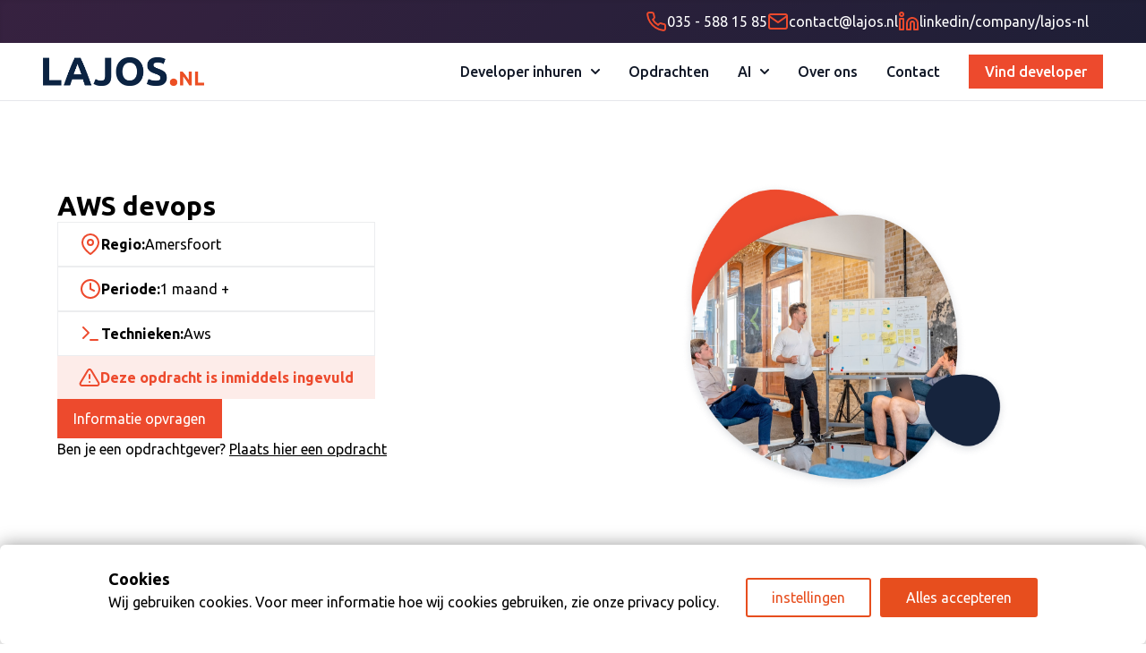

--- FILE ---
content_type: text/html; charset=UTF-8
request_url: https://lajos.nl/opdracht/aws-devops-o16/
body_size: 13101
content:
<!DOCTYPE html>
<html lang="en">
<head>
<meta charset="utf-8">
<meta http-equiv="X-UA-Compatible" content="IE=edge">
<meta name="viewport" content="width=device-width, initial-scale=1">
<title>AWS devops - Lajos.nl webdevelopment</title>
<link rel="shortcut icon" href="https://lajos.nl/wp-content/themes/lajostwentyfour/assets24/img/favicon.ico" />
<link href="https://fonts.googleapis.com/css?family=Open+Sans:400,700" rel="stylesheet">
<!-- <link href="https://lajos.nl/wp-content/themes/lajostwentyfour/assets24/dist/output.css" rel="stylesheet"> -->
<!-- <link href="https://lajos.nl/wp-content/themes/lajostwentyfour/assets24/dist/extra-css.css" rel="stylesheet"> -->
<link rel="stylesheet" type="text/css" href="//lajos.nl/wp-content/cache/wpfc-minified/149aiafa/bq74y.css" media="all"/>
<script src="https://unpkg.com/feather-icons"></script>
<script type="text/javascript" data-gtm-cookies-scripts>window.dataLayer = window.dataLayer || [];
function gtag(){dataLayer.push(arguments);}
gtag('consent', 'default', {"analytics_storage":"denied","ad_storage":"denied","ad_user_data":"denied","ad_personalization":"denied"});
try {
var consentPreferences = JSON.parse(localStorage.getItem('consent_preferences'));
if (consentPreferences !== null) {
gtag('consent', 'update', consentPreferences);
}
} catch (error) {}
</script>
<meta name='robots' content='index, follow, max-image-preview:large, max-snippet:-1, max-video-preview:-1' />
<!-- This site is optimized with the Yoast SEO plugin v26.5 - https://yoast.com/wordpress/plugins/seo/ -->
<link rel="canonical" href="https://lajos.nl/opdracht/aws-devops-o16/" />
<meta property="og:locale" content="nl_NL" />
<meta property="og:type" content="article" />
<meta property="og:title" content="AWS devops - Lajos.nl webdevelopment" />
<meta property="og:description" content="Onze opdrachtgever, een leuk kleinschalig bedrijf in de farmaceutische sector, gaat hun productieomgeving in de cloud hosten. We zoeken daarom een ervaren devops, met ervaring op het gebied van AWS en server migraties. Je profiel: &#8211; ervaren; AWS-specialist &#8211; ervaring met server migraties &#8211; kennis van zaken als; Kubernetes, RDS-instanties en EC2-instanties &#8211; bij voorkeur [&hellip;]" />
<meta property="og:url" content="https://lajos.nl/opdracht/aws-devops-o16/" />
<meta property="og:site_name" content="Lajos.nl webdevelopment" />
<meta property="article:modified_time" content="2019-09-19T12:10:54+00:00" />
<meta name="twitter:card" content="summary_large_image" />
<script type="application/ld+json" class="yoast-schema-graph">{"@context":"https://schema.org","@graph":[{"@type":"WebPage","@id":"https://lajos.nl/opdracht/aws-devops-o16/","url":"https://lajos.nl/opdracht/aws-devops-o16/","name":"AWS devops - Lajos.nl webdevelopment","isPartOf":{"@id":"https://lajos.nl/#website"},"datePublished":"2019-09-11T12:38:46+00:00","dateModified":"2019-09-19T12:10:54+00:00","breadcrumb":{"@id":"https://lajos.nl/opdracht/aws-devops-o16/#breadcrumb"},"inLanguage":"nl-NL","potentialAction":[{"@type":"ReadAction","target":["https://lajos.nl/opdracht/aws-devops-o16/"]}]},{"@type":"BreadcrumbList","@id":"https://lajos.nl/opdracht/aws-devops-o16/#breadcrumb","itemListElement":[{"@type":"ListItem","position":1,"name":"Home","item":"https://lajos.nl/"},{"@type":"ListItem","position":2,"name":"AWS devops"}]},{"@type":"WebSite","@id":"https://lajos.nl/#website","url":"https://lajos.nl/","name":"Lajos.nl webdevelopment","description":"Webprojects &amp; professionals","potentialAction":[{"@type":"SearchAction","target":{"@type":"EntryPoint","urlTemplate":"https://lajos.nl/?s={search_term_string}"},"query-input":{"@type":"PropertyValueSpecification","valueRequired":true,"valueName":"search_term_string"}}],"inLanguage":"nl-NL"}]}</script>
<!-- / Yoast SEO plugin. -->
<link rel='dns-prefetch' href='//public-assets.tagconcierge.com' />
<link rel='dns-prefetch' href='//maps.google.com' />
<link rel="alternate" type="application/rss+xml" title="Lajos.nl webdevelopment &raquo; feed" href="https://lajos.nl/feed/" />
<link rel="alternate" type="application/rss+xml" title="Lajos.nl webdevelopment &raquo; reacties feed" href="https://lajos.nl/comments/feed/" />
<link rel="alternate" title="oEmbed (JSON)" type="application/json+oembed" href="https://lajos.nl/wp-json/oembed/1.0/embed?url=https%3A%2F%2Flajos.nl%2Fopdracht%2Faws-devops-o16%2F" />
<link rel="alternate" title="oEmbed (XML)" type="text/xml+oembed" href="https://lajos.nl/wp-json/oembed/1.0/embed?url=https%3A%2F%2Flajos.nl%2Fopdracht%2Faws-devops-o16%2F&#038;format=xml" />
<style>
.lazyload,
.lazyloading {
max-width: 100%;
}
</style>
<style id='wp-img-auto-sizes-contain-inline-css' type='text/css'>
img:is([sizes=auto i],[sizes^="auto," i]){contain-intrinsic-size:3000px 1500px}
/*# sourceURL=wp-img-auto-sizes-contain-inline-css */
</style>
<style id='wp-block-library-inline-css' type='text/css'>
:root{--wp-block-synced-color:#7a00df;--wp-block-synced-color--rgb:122,0,223;--wp-bound-block-color:var(--wp-block-synced-color);--wp-editor-canvas-background:#ddd;--wp-admin-theme-color:#007cba;--wp-admin-theme-color--rgb:0,124,186;--wp-admin-theme-color-darker-10:#006ba1;--wp-admin-theme-color-darker-10--rgb:0,107,160.5;--wp-admin-theme-color-darker-20:#005a87;--wp-admin-theme-color-darker-20--rgb:0,90,135;--wp-admin-border-width-focus:2px}@media (min-resolution:192dpi){:root{--wp-admin-border-width-focus:1.5px}}.wp-element-button{cursor:pointer}:root .has-very-light-gray-background-color{background-color:#eee}:root .has-very-dark-gray-background-color{background-color:#313131}:root .has-very-light-gray-color{color:#eee}:root .has-very-dark-gray-color{color:#313131}:root .has-vivid-green-cyan-to-vivid-cyan-blue-gradient-background{background:linear-gradient(135deg,#00d084,#0693e3)}:root .has-purple-crush-gradient-background{background:linear-gradient(135deg,#34e2e4,#4721fb 50%,#ab1dfe)}:root .has-hazy-dawn-gradient-background{background:linear-gradient(135deg,#faaca8,#dad0ec)}:root .has-subdued-olive-gradient-background{background:linear-gradient(135deg,#fafae1,#67a671)}:root .has-atomic-cream-gradient-background{background:linear-gradient(135deg,#fdd79a,#004a59)}:root .has-nightshade-gradient-background{background:linear-gradient(135deg,#330968,#31cdcf)}:root .has-midnight-gradient-background{background:linear-gradient(135deg,#020381,#2874fc)}:root{--wp--preset--font-size--normal:16px;--wp--preset--font-size--huge:42px}.has-regular-font-size{font-size:1em}.has-larger-font-size{font-size:2.625em}.has-normal-font-size{font-size:var(--wp--preset--font-size--normal)}.has-huge-font-size{font-size:var(--wp--preset--font-size--huge)}.has-text-align-center{text-align:center}.has-text-align-left{text-align:left}.has-text-align-right{text-align:right}.has-fit-text{white-space:nowrap!important}#end-resizable-editor-section{display:none}.aligncenter{clear:both}.items-justified-left{justify-content:flex-start}.items-justified-center{justify-content:center}.items-justified-right{justify-content:flex-end}.items-justified-space-between{justify-content:space-between}.screen-reader-text{border:0;clip-path:inset(50%);height:1px;margin:-1px;overflow:hidden;padding:0;position:absolute;width:1px;word-wrap:normal!important}.screen-reader-text:focus{background-color:#ddd;clip-path:none;color:#444;display:block;font-size:1em;height:auto;left:5px;line-height:normal;padding:15px 23px 14px;text-decoration:none;top:5px;width:auto;z-index:100000}html :where(.has-border-color){border-style:solid}html :where([style*=border-top-color]){border-top-style:solid}html :where([style*=border-right-color]){border-right-style:solid}html :where([style*=border-bottom-color]){border-bottom-style:solid}html :where([style*=border-left-color]){border-left-style:solid}html :where([style*=border-width]){border-style:solid}html :where([style*=border-top-width]){border-top-style:solid}html :where([style*=border-right-width]){border-right-style:solid}html :where([style*=border-bottom-width]){border-bottom-style:solid}html :where([style*=border-left-width]){border-left-style:solid}html :where(img[class*=wp-image-]){height:auto;max-width:100%}:where(figure){margin:0 0 1em}html :where(.is-position-sticky){--wp-admin--admin-bar--position-offset:var(--wp-admin--admin-bar--height,0px)}@media screen and (max-width:600px){html :where(.is-position-sticky){--wp-admin--admin-bar--position-offset:0px}}
/*# sourceURL=wp-block-library-inline-css */
</style><style id='global-styles-inline-css' type='text/css'>
:root{--wp--preset--aspect-ratio--square: 1;--wp--preset--aspect-ratio--4-3: 4/3;--wp--preset--aspect-ratio--3-4: 3/4;--wp--preset--aspect-ratio--3-2: 3/2;--wp--preset--aspect-ratio--2-3: 2/3;--wp--preset--aspect-ratio--16-9: 16/9;--wp--preset--aspect-ratio--9-16: 9/16;--wp--preset--color--black: #000000;--wp--preset--color--cyan-bluish-gray: #abb8c3;--wp--preset--color--white: #ffffff;--wp--preset--color--pale-pink: #f78da7;--wp--preset--color--vivid-red: #cf2e2e;--wp--preset--color--luminous-vivid-orange: #ff6900;--wp--preset--color--luminous-vivid-amber: #fcb900;--wp--preset--color--light-green-cyan: #7bdcb5;--wp--preset--color--vivid-green-cyan: #00d084;--wp--preset--color--pale-cyan-blue: #8ed1fc;--wp--preset--color--vivid-cyan-blue: #0693e3;--wp--preset--color--vivid-purple: #9b51e0;--wp--preset--gradient--vivid-cyan-blue-to-vivid-purple: linear-gradient(135deg,rgb(6,147,227) 0%,rgb(155,81,224) 100%);--wp--preset--gradient--light-green-cyan-to-vivid-green-cyan: linear-gradient(135deg,rgb(122,220,180) 0%,rgb(0,208,130) 100%);--wp--preset--gradient--luminous-vivid-amber-to-luminous-vivid-orange: linear-gradient(135deg,rgb(252,185,0) 0%,rgb(255,105,0) 100%);--wp--preset--gradient--luminous-vivid-orange-to-vivid-red: linear-gradient(135deg,rgb(255,105,0) 0%,rgb(207,46,46) 100%);--wp--preset--gradient--very-light-gray-to-cyan-bluish-gray: linear-gradient(135deg,rgb(238,238,238) 0%,rgb(169,184,195) 100%);--wp--preset--gradient--cool-to-warm-spectrum: linear-gradient(135deg,rgb(74,234,220) 0%,rgb(151,120,209) 20%,rgb(207,42,186) 40%,rgb(238,44,130) 60%,rgb(251,105,98) 80%,rgb(254,248,76) 100%);--wp--preset--gradient--blush-light-purple: linear-gradient(135deg,rgb(255,206,236) 0%,rgb(152,150,240) 100%);--wp--preset--gradient--blush-bordeaux: linear-gradient(135deg,rgb(254,205,165) 0%,rgb(254,45,45) 50%,rgb(107,0,62) 100%);--wp--preset--gradient--luminous-dusk: linear-gradient(135deg,rgb(255,203,112) 0%,rgb(199,81,192) 50%,rgb(65,88,208) 100%);--wp--preset--gradient--pale-ocean: linear-gradient(135deg,rgb(255,245,203) 0%,rgb(182,227,212) 50%,rgb(51,167,181) 100%);--wp--preset--gradient--electric-grass: linear-gradient(135deg,rgb(202,248,128) 0%,rgb(113,206,126) 100%);--wp--preset--gradient--midnight: linear-gradient(135deg,rgb(2,3,129) 0%,rgb(40,116,252) 100%);--wp--preset--font-size--small: 13px;--wp--preset--font-size--medium: 20px;--wp--preset--font-size--large: 36px;--wp--preset--font-size--x-large: 42px;--wp--preset--spacing--20: 0.44rem;--wp--preset--spacing--30: 0.67rem;--wp--preset--spacing--40: 1rem;--wp--preset--spacing--50: 1.5rem;--wp--preset--spacing--60: 2.25rem;--wp--preset--spacing--70: 3.38rem;--wp--preset--spacing--80: 5.06rem;--wp--preset--shadow--natural: 6px 6px 9px rgba(0, 0, 0, 0.2);--wp--preset--shadow--deep: 12px 12px 50px rgba(0, 0, 0, 0.4);--wp--preset--shadow--sharp: 6px 6px 0px rgba(0, 0, 0, 0.2);--wp--preset--shadow--outlined: 6px 6px 0px -3px rgb(255, 255, 255), 6px 6px rgb(0, 0, 0);--wp--preset--shadow--crisp: 6px 6px 0px rgb(0, 0, 0);}:where(.is-layout-flex){gap: 0.5em;}:where(.is-layout-grid){gap: 0.5em;}body .is-layout-flex{display: flex;}.is-layout-flex{flex-wrap: wrap;align-items: center;}.is-layout-flex > :is(*, div){margin: 0;}body .is-layout-grid{display: grid;}.is-layout-grid > :is(*, div){margin: 0;}:where(.wp-block-columns.is-layout-flex){gap: 2em;}:where(.wp-block-columns.is-layout-grid){gap: 2em;}:where(.wp-block-post-template.is-layout-flex){gap: 1.25em;}:where(.wp-block-post-template.is-layout-grid){gap: 1.25em;}.has-black-color{color: var(--wp--preset--color--black) !important;}.has-cyan-bluish-gray-color{color: var(--wp--preset--color--cyan-bluish-gray) !important;}.has-white-color{color: var(--wp--preset--color--white) !important;}.has-pale-pink-color{color: var(--wp--preset--color--pale-pink) !important;}.has-vivid-red-color{color: var(--wp--preset--color--vivid-red) !important;}.has-luminous-vivid-orange-color{color: var(--wp--preset--color--luminous-vivid-orange) !important;}.has-luminous-vivid-amber-color{color: var(--wp--preset--color--luminous-vivid-amber) !important;}.has-light-green-cyan-color{color: var(--wp--preset--color--light-green-cyan) !important;}.has-vivid-green-cyan-color{color: var(--wp--preset--color--vivid-green-cyan) !important;}.has-pale-cyan-blue-color{color: var(--wp--preset--color--pale-cyan-blue) !important;}.has-vivid-cyan-blue-color{color: var(--wp--preset--color--vivid-cyan-blue) !important;}.has-vivid-purple-color{color: var(--wp--preset--color--vivid-purple) !important;}.has-black-background-color{background-color: var(--wp--preset--color--black) !important;}.has-cyan-bluish-gray-background-color{background-color: var(--wp--preset--color--cyan-bluish-gray) !important;}.has-white-background-color{background-color: var(--wp--preset--color--white) !important;}.has-pale-pink-background-color{background-color: var(--wp--preset--color--pale-pink) !important;}.has-vivid-red-background-color{background-color: var(--wp--preset--color--vivid-red) !important;}.has-luminous-vivid-orange-background-color{background-color: var(--wp--preset--color--luminous-vivid-orange) !important;}.has-luminous-vivid-amber-background-color{background-color: var(--wp--preset--color--luminous-vivid-amber) !important;}.has-light-green-cyan-background-color{background-color: var(--wp--preset--color--light-green-cyan) !important;}.has-vivid-green-cyan-background-color{background-color: var(--wp--preset--color--vivid-green-cyan) !important;}.has-pale-cyan-blue-background-color{background-color: var(--wp--preset--color--pale-cyan-blue) !important;}.has-vivid-cyan-blue-background-color{background-color: var(--wp--preset--color--vivid-cyan-blue) !important;}.has-vivid-purple-background-color{background-color: var(--wp--preset--color--vivid-purple) !important;}.has-black-border-color{border-color: var(--wp--preset--color--black) !important;}.has-cyan-bluish-gray-border-color{border-color: var(--wp--preset--color--cyan-bluish-gray) !important;}.has-white-border-color{border-color: var(--wp--preset--color--white) !important;}.has-pale-pink-border-color{border-color: var(--wp--preset--color--pale-pink) !important;}.has-vivid-red-border-color{border-color: var(--wp--preset--color--vivid-red) !important;}.has-luminous-vivid-orange-border-color{border-color: var(--wp--preset--color--luminous-vivid-orange) !important;}.has-luminous-vivid-amber-border-color{border-color: var(--wp--preset--color--luminous-vivid-amber) !important;}.has-light-green-cyan-border-color{border-color: var(--wp--preset--color--light-green-cyan) !important;}.has-vivid-green-cyan-border-color{border-color: var(--wp--preset--color--vivid-green-cyan) !important;}.has-pale-cyan-blue-border-color{border-color: var(--wp--preset--color--pale-cyan-blue) !important;}.has-vivid-cyan-blue-border-color{border-color: var(--wp--preset--color--vivid-cyan-blue) !important;}.has-vivid-purple-border-color{border-color: var(--wp--preset--color--vivid-purple) !important;}.has-vivid-cyan-blue-to-vivid-purple-gradient-background{background: var(--wp--preset--gradient--vivid-cyan-blue-to-vivid-purple) !important;}.has-light-green-cyan-to-vivid-green-cyan-gradient-background{background: var(--wp--preset--gradient--light-green-cyan-to-vivid-green-cyan) !important;}.has-luminous-vivid-amber-to-luminous-vivid-orange-gradient-background{background: var(--wp--preset--gradient--luminous-vivid-amber-to-luminous-vivid-orange) !important;}.has-luminous-vivid-orange-to-vivid-red-gradient-background{background: var(--wp--preset--gradient--luminous-vivid-orange-to-vivid-red) !important;}.has-very-light-gray-to-cyan-bluish-gray-gradient-background{background: var(--wp--preset--gradient--very-light-gray-to-cyan-bluish-gray) !important;}.has-cool-to-warm-spectrum-gradient-background{background: var(--wp--preset--gradient--cool-to-warm-spectrum) !important;}.has-blush-light-purple-gradient-background{background: var(--wp--preset--gradient--blush-light-purple) !important;}.has-blush-bordeaux-gradient-background{background: var(--wp--preset--gradient--blush-bordeaux) !important;}.has-luminous-dusk-gradient-background{background: var(--wp--preset--gradient--luminous-dusk) !important;}.has-pale-ocean-gradient-background{background: var(--wp--preset--gradient--pale-ocean) !important;}.has-electric-grass-gradient-background{background: var(--wp--preset--gradient--electric-grass) !important;}.has-midnight-gradient-background{background: var(--wp--preset--gradient--midnight) !important;}.has-small-font-size{font-size: var(--wp--preset--font-size--small) !important;}.has-medium-font-size{font-size: var(--wp--preset--font-size--medium) !important;}.has-large-font-size{font-size: var(--wp--preset--font-size--large) !important;}.has-x-large-font-size{font-size: var(--wp--preset--font-size--x-large) !important;}
/*# sourceURL=global-styles-inline-css */
</style>
<style id='classic-theme-styles-inline-css' type='text/css'>
/*! This file is auto-generated */
.wp-block-button__link{color:#fff;background-color:#32373c;border-radius:9999px;box-shadow:none;text-decoration:none;padding:calc(.667em + 2px) calc(1.333em + 2px);font-size:1.125em}.wp-block-file__button{background:#32373c;color:#fff;text-decoration:none}
/*# sourceURL=/wp-includes/css/classic-themes.min.css */
</style>
<!-- <link rel='stylesheet' id='contact-form-7-css' href='https://lajos.nl/wp-content/plugins/contact-form-7/includes/css/styles.css?ver=6.1.4' type='text/css' media='all' /> -->
<link rel="stylesheet" type="text/css" href="//lajos.nl/wp-content/cache/wpfc-minified/lkagqj4b/bq74y.css" media="all"/>
<link rel='stylesheet' id='gtm-consent-mode-banner-css' href='https://public-assets.tagconcierge.com/consent-banner/1.2.3/styles/light.css?ver=6.9' type='text/css' media='all' />
<!-- <link rel='stylesheet' id='map_stylesheet-css' href='https://lajos.nl/wp-content/plugins/lajosnl-map/css/map.css?ver=6.9' type='text/css' media='all' /> -->
<link rel="stylesheet" type="text/css" href="//lajos.nl/wp-content/cache/wpfc-minified/ke07a4ok/bq74y.css" media="all"/>
<!-- <link rel='stylesheet' id='jquery-ui-smoothness-css' href='https://lajos.nl/wp-content/plugins/contact-form-7/includes/js/jquery-ui/themes/smoothness/jquery-ui.min.css?ver=1.12.1' type='text/css' media='screen' /> -->
<link rel="stylesheet" type="text/css" href="//lajos.nl/wp-content/cache/wpfc-minified/pfry32b/bq74y.css" media="screen"/>
<script type="text/javascript" src="https://public-assets.tagconcierge.com/consent-banner/1.2.3/cb.min.js?ver=6.9" id="gtm-consent-mode-banner-js"></script>
<script type="text/javascript" id="gtm-consent-mode-banner-js-after">
/* <![CDATA[ */
var config = {"display":{"mode":"bar","wall":false},"consent_types":[{"name":"analytics_storage","title":"Analytics","description":"Toestemming voor het opslaan van cookies voor analysedoeleinden.","default":"denied"},{"name":"ad_storage","title":"advertenties","description":"Toestemming voor het opslaan van cookies voor advertentiedoeleinden.","default":"denied"},{"name":"ad_user_data","title":"Gebruiker data","description":"Toestemming voor het versturen van gebruiksdata naar Google online advertenties.","default":"denied"},{"name":"ad_personalization","title":"Personalisatie","description":"Toestemming voor persoonlijke advertenties.","default":"denied"}],"modal":{"title":"Cookies","description":"Wij gebruiken cookies. Voor meer informatie hoe wij cookies gebruiken, zie onze [privacy policy](https:\/\/lajos.nl\/privacyverklaring\/).","buttons":{"accept":"Alles accepteren","settings":"instellingen","reject":""}},"settings":{"title":"Cookie instellingen","description":"","buttons":{"save":"Opslaan","close":"","reject":"Afwijzen","accept":"Alles accepteren"}}};
cookiesBannerJs(
function() {
try {
var consentPreferences = JSON.parse(localStorage.getItem('consent_preferences'));
return consentPreferences;
} catch (error) {
return null;
}
},
function(consentPreferences) {
gtag('consent', 'update', consentPreferences);
localStorage.setItem('consent_preferences', JSON.stringify(consentPreferences));
},
config
);
//# sourceURL=gtm-consent-mode-banner-js-after
/* ]]> */
</script>
<script src='//lajos.nl/wp-content/cache/wpfc-minified/q4u889br/bq74y.js' type="text/javascript"></script>
<!-- <script type="text/javascript" src="https://lajos.nl/wp-includes/js/jquery/jquery.min.js?ver=3.7.1" id="jquery-core-js"></script> -->
<!-- <script type="text/javascript" src="https://lajos.nl/wp-includes/js/jquery/jquery-migrate.min.js?ver=3.4.1" id="jquery-migrate-js"></script> -->
<link rel="https://api.w.org/" href="https://lajos.nl/wp-json/" /><link rel="EditURI" type="application/rsd+xml" title="RSD" href="https://lajos.nl/xmlrpc.php?rsd" />
<meta name="generator" content="WordPress 6.9" />
<link rel='shortlink' href='https://lajos.nl/?p=2473' />
<script>
document.documentElement.className = document.documentElement.className.replace('no-js', 'js');
</script>
<style>
.no-js img.lazyload {
display: none;
}
figure.wp-block-image img.lazyloading {
min-width: 150px;
}
.lazyload,
.lazyloading {
--smush-placeholder-width: 100px;
--smush-placeholder-aspect-ratio: 1/1;
width: var(--smush-image-width, var(--smush-placeholder-width)) !important;
aspect-ratio: var(--smush-image-aspect-ratio, var(--smush-placeholder-aspect-ratio)) !important;
}
.lazyload, .lazyloading {
opacity: 0;
}
.lazyloaded {
opacity: 1;
transition: opacity 400ms;
transition-delay: 0ms;
}
</style>
<script>(()=>{var o=[],i={};["on","off","toggle","show"].forEach((l=>{i[l]=function(){o.push([l,arguments])}})),window.Boxzilla=i,window.boxzilla_queue=o})();</script>
<script>
// @Jan dit is een stukje hacky code om die dropdown werkend te krijgen. Voel je vrij om het weg te gooien en/of te verbeteren
document.addEventListener('DOMContentLoaded', function () {
const button = document.getElementById('navbar-toggle');
const menu = document.getElementById('navbar-dropdown');
const dropdownButtons = document.querySelectorAll('.dropdown-toggle');
dropdownButtons.forEach(dropdownButton => {
dropdownButton.addEventListener('click', (e) => {
e.preventDefault();
const toggleTarget = dropdownButton.getAttribute('data-dropdown-toggle');
const dropdownMenu = document.getElementById(toggleTarget);
// Close all other dropdowns first
document.querySelectorAll('.dropdown-menu').forEach(menu => {
if (menu.id !== toggleTarget) {
menu.classList.add('hidden');
}
});
// Toggle the clicked dropdown
if (dropdownMenu) {
dropdownMenu.classList.toggle('hidden');
}
});
});
button.addEventListener('click', function () {
menu.classList.toggle('hidden');
});
});
</script>
<!-- Google Tag Manager -->
<script>(function (w, d, s, l, i) {
w[l] = w[l] || [];
w[l].push({
'gtm.start':
new Date().getTime(), event: 'gtm.js'
});
var f = d.getElementsByTagName(s)[0],
j = d.createElement(s), dl = l != 'dataLayer' ? '&l=' + l : '';
j.async = true;
j.src =
'https://www.googletagmanager.com/gtm.js?id=' + i + dl;
f.parentNode.insertBefore(j, f);
})(window, document, 'script', 'dataLayer', 'GTM-52LPCTZ');</script>
<!-- End Google Tag Manager -->
<!-- Global site tag (gtag.js) - Google Ads: 882352363 -->
<script async src="https://www.googletagmanager.com/gtag/js?id=AW-882352363"></script>
<script>
window.dataLayer = window.dataLayer || [];
function gtag() {
dataLayer.push(arguments);
}
gtag('js', new Date());
gtag('config', 'AW-882352363');
</script>
</head>
<body>
<!-- Google Tag Manager (noscript) -->
<noscript>
<iframe data-src="https://www.googletagmanager.com/ns.html?id=GTM-52LPCTZ" height="0" width="0"
style="display:none;visibility:hidden" src="[data-uri]" class="lazyload" data-load-mode="1"></iframe>
</noscript>
<!-- End Google Tag Manager (noscript) -->
<div class="header">
<div class="bg-lajos-gradient bg-[length:200%_200%] bg-center text-white px-4 py-3 shadow-inner">
<div class="md:container mx-auto flex justify-evenly md:justify-end gap-12 md:px-12">
<a href="tel:0355881585" class="flex items-center gap-2">
<i data-feather="phone" class="text-lajos-orange"></i>
<span class="text hidden md:inline"> 035 - 588 15 85</span>
</a>
<a id="headerMailAddressLink" href="#" class="flex items-center gap-2">
<i data-feather="mail" class="text-lajos-orange"></i>
<span id="headerMailAddress" class="text hidden md:inline"></span>
</a>
<a href="https://www.linkedin.com/company/lajos-nl" target="_blank"
class="icon flex items-center gap-2">
<i class="text-lajos-orange " data-feather="linkedin"></i>
<span class="hidden md:inline">linkedin/company/lajos-nl</span>
</a>
</div>
<script>
document.getElementById('headerMailAddress').innerHTML = window.atob('Y29udGFjdEBsYWpvcy5ubA==');
document.getElementById('headerMailAddressLink').setAttribute('href', 'mailto:' + window.atob('Y29udGFjdEBsYWpvcy5ubA=='));
</script>
</div>
<div class="">
<nav class="bg-white border-b  border-gray-200 dark:bg-gray-900 dark:border-gray-700 mb-4 py-4">
<div class="md:container px-4 mx-auto flex flex-wrap items-center justify-between md:px-12">
<a href="https://lajos.nl" class="flex items-center">
<img data-src="https://lajos.nl/wp-content/themes/lajostwentyfour/assets24/img/logo.png" class="h-8 lazyload" alt="Lajos.nl Logo" src="[data-uri]" style="--smush-placeholder-width: 2697px; --smush-placeholder-aspect-ratio: 2697/479;" />
</a>
<button id="navbar-toggle" data-collapse-toggle="navbar-dropdown" type="button"
class="inline-flex items-center p-2 w-10 h-10 justify-center text-sm text-gray-500 rounded-lg lg:hidden hover:bg-gray-100 focus:outline-none focus:ring-2 focus:ring-gray-200 dark:text-gray-400 dark:hover:bg-gray-700 dark:focus:ring-gray-600"
aria-controls="navbar-dropdown" aria-expanded="false">
<span class="sr-only">Open main menu</span>
<svg class="w-5 h-5" aria-hidden="true" xmlns="http://www.w3.org/2000/svg" fill="none" viewBox="0 0 17 14">
<path stroke="currentColor" stroke-linecap="round" stroke-linejoin="round" stroke-width="2"
d="M1 1h15M1 7h15M1 13h15"/>
</svg>
</button>
<div class="hidden w-full lg:block lg:w-auto relative" id="navbar-dropdown">
<ul
class="flex flex-col items-start md:items-center font-medium p-4 md:p-0 mt-4 border border-gray-100 rounded-lg bg-gray-50 md:flex-row md:space-x-8 md:mt-0 md:border-0 md:bg-white dark:bg-gray-800 md:dark:bg-gray-900 dark:border-gray-700">
<!-- Sub-sub-menus (complex dropdowns like "Ontwikkelaar inhuren") -->
<div class="">
<button id="dropdownNavbarLink-0" data-dropdown-toggle="dropdownNavbar-0"
class="dropdown-toggle flex items-center justify-between w-full py-2 pl-3 pr-4 text-gray-900 rounded hover:bg-gray-100 md:hover:bg-transparent md:border-0 md:hover:text-blue-700 md:p-0 md:w-auto dark:text-white md:dark:hover:text-blue-500 dark:focus:text-white dark:border-gray-700 dark:hover:bg-gray-700 md:dark:hover:bg-transparent">
Developer inhuren                                <svg class="w-2.5 h-2.5 ml-2.5" aria-hidden="true" xmlns="http://www.w3.org/2000/svg"
fill="none" viewBox="0 0 10 6">
<path stroke="currentColor"
stroke-linecap="round"
stroke-linejoin="round"
stroke-width="2"
d="m1 1 4 4 4-4"/>
</svg>
</button>
<!-- Dropdown menu -->
<div id="dropdownNavbar-0"
class="dropdown-menu absolute overflow-x-scroll border border-gray-200 flex flex-col gap-4 hidden flex-wrap md:max-h-[50vh] z-10 bg-gray-50/80 backdrop-blur-2xl md:w-full shadow-lg max-w-full md:max-w-full font-normal mr-12 rounded-lg p-4">
<a href="/"
class="block extra-bold px-4 py-2 text-sm text-gray-700 hover:bg-gray-100 dark:hover:bg-gray-600 dark:text-gray-400 dark:hover:text-white">
Developer inhuren                                </a>
<div>
<div class="py-1">
<a href="/app-developer-inhuren"
class="block font-bold px-4 py-2 text-sm text-gray-700 rounded-lajos-base hover:bg-gray-100 dark:hover:bg-gray-600 duration-200 hover:duration-0 dark:text-gray-400 dark:hover:text-white">
Apps                                            </a>
</div>
<ul class="py-2 text-sm text-gray-700/80 dark:text-gray-400 hidden md:block"
aria-labelledby="dropdownLargeButton">
<li>
<a href="/react-native-app-developer-inhuren"
class="block px-4 py-2 hover:bg-gray-100 rounded-lajos-base dark:hover:bg-gray-600 duration-200 hover:duration-0 dark:hover:text-white">
React Native                                                    </a>
</li>
</ul>
</div>
<div>
<div class="py-1">
<a href="/front-end-developer-inhuren"
class="block font-bold px-4 py-2 text-sm text-gray-700 rounded-lajos-base hover:bg-gray-100 dark:hover:bg-gray-600 duration-200 hover:duration-0 dark:text-gray-400 dark:hover:text-white">
Front-end                                            </a>
</div>
<ul class="py-2 text-sm text-gray-700/80 dark:text-gray-400 hidden md:block"
aria-labelledby="dropdownLargeButton">
<li>
<a href="/javascript-developer-inhuren"
class="block px-4 py-2 hover:bg-gray-100 rounded-lajos-base dark:hover:bg-gray-600 duration-200 hover:duration-0 dark:hover:text-white">
Javascript                                                    </a>
</li>
<li>
<a href="/vue-developer-inhuren"
class="block px-4 py-2 hover:bg-gray-100 rounded-lajos-base dark:hover:bg-gray-600 duration-200 hover:duration-0 dark:hover:text-white">
Vue                                                    </a>
</li>
<li>
<a href="/react-developer-inhuren"
class="block px-4 py-2 hover:bg-gray-100 rounded-lajos-base dark:hover:bg-gray-600 duration-200 hover:duration-0 dark:hover:text-white">
React                                                    </a>
</li>
<li>
<a href="/nodejs-developer-inhuren"
class="block px-4 py-2 hover:bg-gray-100 rounded-lajos-base dark:hover:bg-gray-600 duration-200 hover:duration-0 dark:hover:text-white">
NodeJS                                                    </a>
</li>
<li>
<a href="/angular-developer-inhuren"
class="block px-4 py-2 hover:bg-gray-100 rounded-lajos-base dark:hover:bg-gray-600 duration-200 hover:duration-0 dark:hover:text-white">
Angular                                                    </a>
</li>
</ul>
</div>
<div>
<div class="py-1">
<a href="/designer-inhuren"
class="block font-bold px-4 py-2 text-sm text-gray-700 rounded-lajos-base hover:bg-gray-100 dark:hover:bg-gray-600 duration-200 hover:duration-0 dark:text-gray-400 dark:hover:text-white">
Designers                                            </a>
</div>
<ul class="py-2 text-sm text-gray-700/80 dark:text-gray-400 hidden md:block"
aria-labelledby="dropdownLargeButton">
<li>
<a href="/ux-designer-inhuren"
class="block px-4 py-2 hover:bg-gray-100 rounded-lajos-base dark:hover:bg-gray-600 duration-200 hover:duration-0 dark:hover:text-white">
UX design                                                    </a>
</li>
<li>
<a href="/webdesigner-inhuren"
class="block px-4 py-2 hover:bg-gray-100 rounded-lajos-base dark:hover:bg-gray-600 duration-200 hover:duration-0 dark:hover:text-white">
Webdesign                                                    </a>
</li>
</ul>
</div>
<div>
<div class="py-1">
<a href="/php-developer-inhuren"
class="block font-bold px-4 py-2 text-sm text-gray-700 rounded-lajos-base hover:bg-gray-100 dark:hover:bg-gray-600 duration-200 hover:duration-0 dark:text-gray-400 dark:hover:text-white">
PHP                                            </a>
</div>
<ul class="py-2 text-sm text-gray-700/80 dark:text-gray-400 hidden md:block"
aria-labelledby="dropdownLargeButton">
<li>
<a href="/laravel-developer-inhuren"
class="block px-4 py-2 hover:bg-gray-100 rounded-lajos-base dark:hover:bg-gray-600 duration-200 hover:duration-0 dark:hover:text-white">
Laravel                                                    </a>
</li>
<li>
<a href="/symfony-developer-inhuren"
class="block px-4 py-2 hover:bg-gray-100 rounded-lajos-base dark:hover:bg-gray-600 duration-200 hover:duration-0 dark:hover:text-white">
Symfony                                                    </a>
</li>
<li>
<a href="/magento-developer-inhuren"
class="block px-4 py-2 hover:bg-gray-100 rounded-lajos-base dark:hover:bg-gray-600 duration-200 hover:duration-0 dark:hover:text-white">
Magento                                                    </a>
</li>
<li>
<a href="/drupal-developer-inhuren"
class="block px-4 py-2 hover:bg-gray-100 rounded-lajos-base dark:hover:bg-gray-600 duration-200 hover:duration-0 dark:hover:text-white">
Drupal                                                    </a>
</li>
<li>
<a href="/wordpress-developer-inhuren"
class="block px-4 py-2 hover:bg-gray-100 rounded-lajos-base dark:hover:bg-gray-600 duration-200 hover:duration-0 dark:hover:text-white">
Wordpress                                                    </a>
</li>
</ul>
</div>
<div>
<div class="py-1">
<a href="/python-developer-inhuren"
class="block font-bold px-4 py-2 text-sm text-gray-700 rounded-lajos-base hover:bg-gray-100 dark:hover:bg-gray-600 duration-200 hover:duration-0 dark:text-gray-400 dark:hover:text-white">
Python                                            </a>
</div>
<ul class="py-2 text-sm text-gray-700/80 dark:text-gray-400 hidden md:block"
aria-labelledby="dropdownLargeButton">
<li>
<a href="/django-developer-inhuren"
class="block px-4 py-2 hover:bg-gray-100 rounded-lajos-base dark:hover:bg-gray-600 duration-200 hover:duration-0 dark:hover:text-white">
Django                                                    </a>
</li>
<li>
<a href="/ai-developer-inhuren"
class="block px-4 py-2 hover:bg-gray-100 rounded-lajos-base dark:hover:bg-gray-600 duration-200 hover:duration-0 dark:hover:text-white">
AI                                                    </a>
</li>
</ul>
</div>
<div>
<div class="py-1">
<a href="/dotnet-developer-inhuren"
class="block font-bold px-4 py-2 text-sm text-gray-700 rounded-lajos-base hover:bg-gray-100 dark:hover:bg-gray-600 duration-200 hover:duration-0 dark:text-gray-400 dark:hover:text-white">
C#                                            </a>
</div>
<ul class="py-2 text-sm text-gray-700/80 dark:text-gray-400 hidden md:block"
aria-labelledby="dropdownLargeButton">
<li>
<a href="/dotnet-developer-inhuren"
class="block px-4 py-2 hover:bg-gray-100 rounded-lajos-base dark:hover:bg-gray-600 duration-200 hover:duration-0 dark:hover:text-white">
.NET                                                    </a>
</li>
</ul>
</div>
<div>
<div class="py-1">
<a href="/java-developer-inhuren"
class="block font-bold px-4 py-2 text-sm text-gray-700 rounded-lajos-base hover:bg-gray-100 dark:hover:bg-gray-600 duration-200 hover:duration-0 dark:text-gray-400 dark:hover:text-white">
Java developer                                            </a>
</div>
<ul class="py-2 text-sm text-gray-700/80 dark:text-gray-400 hidden md:block"
aria-labelledby="dropdownLargeButton">
</ul>
</div>
<div>
<div class="py-1">
<a href="/salesforce-developer-inhuren"
class="block font-bold px-4 py-2 text-sm text-gray-700 rounded-lajos-base hover:bg-gray-100 dark:hover:bg-gray-600 duration-200 hover:duration-0 dark:text-gray-400 dark:hover:text-white">
Salesforce developer                                            </a>
</div>
<ul class="py-2 text-sm text-gray-700/80 dark:text-gray-400 hidden md:block"
aria-labelledby="dropdownLargeButton">
</ul>
</div>
<div>
<div class="py-1">
<a href="/software-tester-inhuren"
class="block font-bold px-4 py-2 text-sm text-gray-700 rounded-lajos-base hover:bg-gray-100 dark:hover:bg-gray-600 duration-200 hover:duration-0 dark:text-gray-400 dark:hover:text-white">
Software tester                                            </a>
</div>
<ul class="py-2 text-sm text-gray-700/80 dark:text-gray-400 hidden md:block"
aria-labelledby="dropdownLargeButton">
</ul>
</div>
<div>
<div class="py-1">
<a href="/sap-consultant-inhuren"
class="block font-bold px-4 py-2 text-sm text-gray-700 rounded-lajos-base hover:bg-gray-100 dark:hover:bg-gray-600 duration-200 hover:duration-0 dark:text-gray-400 dark:hover:text-white">
SAP consultant                                            </a>
</div>
<ul class="py-2 text-sm text-gray-700/80 dark:text-gray-400 hidden md:block"
aria-labelledby="dropdownLargeButton">
</ul>
</div>
</div>
</div>
<!-- Regular menu items without dropdowns -->
<li>
<a href="/freelance-developer-opdrachten"
class="block py-2 pl-3 pr-4 text-gray-900 rounded hover:bg-gray-100 md:hover:bg-transparent md:border-0 md:hover:text-blue-700 md:p-0 dark:text-white md:dark:hover:text-blue-500 dark:hover:bg-gray-700 dark:hover:text-white md:dark:hover:bg-transparent">
Opdrachten                            </a>
</li>
<!-- Regular sub-menus (simple dropdowns like "AI automatisering") -->
<div class="">
<button id="dropdownNavbarLink-2" data-dropdown-toggle="dropdownNavbar-2"
class="dropdown-toggle flex items-center justify-between w-full py-2 pl-3 pr-4 text-gray-900 rounded hover:bg-gray-100 md:hover:bg-transparent md:border-0 md:hover:text-blue-700 md:p-0 md:w-auto dark:text-white md:dark:hover:text-blue-500 dark:focus:text-white dark:border-gray-700 dark:hover:bg-gray-700 md:dark:hover:bg-transparent">
AI                                <svg class="w-2.5 h-2.5 ml-2.5" aria-hidden="true" xmlns="http://www.w3.org/2000/svg"
fill="none" viewBox="0 0 10 6">
<path stroke="currentColor"
stroke-linecap="round"
stroke-linejoin="round"
stroke-width="2"
d="m1 1 4 4 4-4"/>
</svg>
</button>
<!-- Simple dropdown menu -->
<div id="dropdownNavbar-2"
class="dropdown-menu absolute border border-gray-200 hidden z-10 bg-gray-50/80 backdrop-blur-2xl shadow-lg font-normal rounded-lg">
<ul class="py-2 text-sm text-gray-700 dark:text-gray-400">
<li>
<a href="/ai-quickscan/"
class="block px-4 py-2 hover:bg-gray-100 dark:hover:bg-gray-600 dark:hover:text-white">
AI Quickscan                                            </a>
</li>
<li>
<a href="/n8n-automatiseringen-met-ai/"
class="block px-4 py-2 hover:bg-gray-100 dark:hover:bg-gray-600 dark:hover:text-white">
N8N automatisering                                            </a>
</li>
<li>
<a href="/web-project-uitbesteden"
class="block px-4 py-2 hover:bg-gray-100 dark:hover:bg-gray-600 dark:hover:text-white">
Projecten                                            </a>
</li>
</ul>
</div>
</div>
<!-- Regular menu items without dropdowns -->
<li>
<a href="/geschiedenis-lajosnl"
class="block py-2 pl-3 pr-4 text-gray-900 rounded hover:bg-gray-100 md:hover:bg-transparent md:border-0 md:hover:text-blue-700 md:p-0 dark:text-white md:dark:hover:text-blue-500 dark:hover:bg-gray-700 dark:hover:text-white md:dark:hover:bg-transparent">
Over ons                            </a>
</li>
<!-- Regular menu items without dropdowns -->
<li>
<a href="/contact"
class="block py-2 pl-3 pr-4 text-gray-900 rounded hover:bg-gray-100 md:hover:bg-transparent md:border-0 md:hover:text-blue-700 md:p-0 dark:text-white md:dark:hover:text-blue-500 dark:hover:bg-gray-700 dark:hover:text-white md:dark:hover:bg-transparent">
Contact                             </a>
</li>
<li class="md:mt-0 mt-4">
<a href="/zoekopdracht-plaatsen"
class="btn">
Vind developer
</a>
</li>
</ul>
</div>
</div>
</nav>        </div>
</div>
<main class="md:container md:mx-auto py-0 md:py-12 md:px-12"><div class="container px-4 md:px-">
<div class="content">
<div class="flex flex-col md:flex-row justify-between items-stretch md:items-center">
<div class="flex-1 flex flex-col gap-4">
<h1 class="text-3xl font-bold">
AWS devops                        </h1>
<ul class="list-none flex flex-col gap-2 w-full md:w-fit">
<li class="border border-lajos-purple/10 flex items-center gap-4 py-3 px-6"><i class="text-lajos-orange" data-feather="map-pin"></i> <b>Regio:</b>
Amersfoort                            </li>
<li class="border border-lajos-purple/10 flex items-center gap-4 py-3 px-6"><i class="text-lajos-orange" data-feather="clock"></i> <b>Periode:</b>
1 maand +                            </li>
<li class="border border-lajos-purple/10 flex items-center gap-4 py-3 px-6"><i class="text-lajos-orange" data-feather="terminal"></i> <b>Technieken:</b>
Aws                                </li>
<li class="bg-lajos-orange/10 flex items-center gap-4 py-3 px-6 text-lajos-orange"><i data-feather="alert-triangle"></i> <b>Deze opdracht is
inmiddels ingevuld</b></li>
</ul>
<a class="btn w-full md:w-fit" href="#applicationForm">Informatie opvragen</a>
<p>Ben je een opdrachtgever? <a class="underline" href="/zoekopdracht-plaatsen">Plaats hier een opdracht</a>
</p>
</div>
<div class="flex-1 hidden md:block">
<img class="mx-auto max-w-[400px] lazyload"
data-src="https://lajos.nl/wp-content/themes/lajostwentyfour/assets24/img/single-job-hero.png" src="[data-uri]" style="--smush-placeholder-width: 602px; --smush-placeholder-aspect-ratio: 602/560;">
</div>
</div>
<div class="flex flex-col md:flex-row justify-between items-center mt-lajos-base">
<div class="flex-1 prose">
<h2>Over <u><b>deze opdracht</b></u></h2>
<p>Onze opdrachtgever, een leuk kleinschalig bedrijf in de farmaceutische sector, gaat hun productieomgeving in de cloud hosten. We zoeken daarom een ervaren devops, met ervaring op het gebied van AWS en server migraties.</p>
<p>Je profiel:<br />
&#8211; ervaren; AWS-specialist<br />
&#8211; ervaring met server migraties<br />
&#8211; kennis van zaken als; Kubernetes, RDS-instanties en EC2-instanties<br />
&#8211; bij voorkeur ervaring met PHP</p>
<p>Wanneer je interesse hebt ontvangen we graag je;</p>
<p>CV en horen we wat je uurtarief is.</p>
</div>
<div class="mx-auto prose mt-lajos-base" id="applicationForm">
<h2><u><b>Informatie opvragen</b></u></h2>
<div class="wpcf7 no-js" id="wpcf7-f1591-p2473-o1" lang="en-US" dir="ltr" data-wpcf7-id="1591">
<div class="screen-reader-response"><p role="status" aria-live="polite" aria-atomic="true"></p> <ul></ul></div>
<form action="/opdracht/aws-devops-o16/#wpcf7-f1591-p2473-o1" method="post" class="wpcf7-form init" aria-label="Contact form" enctype="multipart/form-data" novalidate="novalidate" data-status="init">
<fieldset class="hidden-fields-container"><input type="hidden" name="_wpcf7" value="1591" /><input type="hidden" name="_wpcf7_version" value="6.1.4" /><input type="hidden" name="_wpcf7_locale" value="en_US" /><input type="hidden" name="_wpcf7_unit_tag" value="wpcf7-f1591-p2473-o1" /><input type="hidden" name="_wpcf7_container_post" value="2473" /><input type="hidden" name="_wpcf7_posted_data_hash" value="" /><input type="hidden" name="_wpcf7_recaptcha_response" value="" />
</fieldset>
<div class="block">
<div class="header red">
Aanmelden
</div>
<div class="content">
<div class="form-horizontal">
<div class="wpcf7-response-output" aria-hidden="true"></div>
<div class="form-group">
<label class="col-sm-2 control-label">Opdracht</label>
<div class="col-sm-10">
<span class="wpcf7-form-control-wrap" data-name="resource_id"><input size="40" maxlength="400" class="wpcf7-form-control wpcf7-text wpcf7-validates-as-required form-control" id="resource_id" aria-required="true" aria-invalid="false" value="" type="text" name="resource_id" /></span>
</div>
</div>
<div class="form-group">
<label class="col-sm-2 control-label">Naam</label>
<div class="col-sm-10">
<span class="wpcf7-form-control-wrap" data-name="user_name"><input size="40" maxlength="400" class="wpcf7-form-control wpcf7-text wpcf7-validates-as-required form-control" aria-required="true" aria-invalid="false" value="" type="text" name="user_name" /></span>
</div>
</div>
<div class="form-group">
<label class="col-sm-2 control-label">Email</label>
<div class="col-sm-10">
<span class="wpcf7-form-control-wrap" data-name="user_email"><input size="40" maxlength="400" class="wpcf7-form-control wpcf7-email wpcf7-validates-as-required wpcf7-text wpcf7-validates-as-email form-control" aria-required="true" aria-invalid="false" value="" type="email" name="user_email" /></span>
</div>
</div>
<div class="form-group">
<label class="col-sm-2 control-label">Telefoon</label>
<div class="col-sm-10">
<span class="wpcf7-form-control-wrap" data-name="tel"><input size="40" maxlength="400" class="wpcf7-form-control wpcf7-tel wpcf7-validates-as-required wpcf7-text wpcf7-validates-as-tel form-control" aria-required="true" aria-invalid="false" value="" type="tel" name="tel" /></span>
</div>
</div>
<div class="form-group">
<label class="col-sm-2 control-label">CV (max. 3MB)</label>
<div class="col-sm-10">
<span class="wpcf7-form-control-wrap" data-name="file-817"><input size="40" class="wpcf7-form-control wpcf7-file" accept=".pdf,.doc,.docx,.odt" aria-invalid="false" type="file" name="file-817" /></span>
</div>
</div>
<div class="form-group">
<label class="col-sm-2 control-label">Reactie</label>
<div class="col-md-10">
<span class="wpcf7-form-control-wrap" data-name="message"><textarea cols="40" rows="5" maxlength="2000" class="wpcf7-form-control wpcf7-textarea wpcf7-validates-as-required form-control" aria-required="true" aria-invalid="false" name="message">Uw bericht</textarea></span>
</div>
</div>
<input class="wpcf7-form-control wpcf7-hidden" value="" type="hidden" name="utm_source" />
<input class="wpcf7-form-control wpcf7-hidden" value="" type="hidden" name="utm_medium" /> 
<input class="wpcf7-form-control wpcf7-hidden" value="" type="hidden" name="utm_campaign" />
<input class="wpcf7-form-control wpcf7-hidden" value="" type="hidden" name="utm_term" />
<input class="wpcf7-form-control wpcf7-hidden" value="" type="hidden" name="utm_content" />
<input class="wpcf7-form-control wpcf7-hidden" value="" type="hidden" name="gclid" />
<input class="wpcf7-form-control wpcf7-hidden" value="" type="hidden" name="referrer" />
<input class="wpcf7-form-control wpcf7-hidden" value="" type="hidden" name="landing_page" />
<div class="form-group">
<span id="wpcf7-697284a526747-wrapper" class="wpcf7-form-control-wrap contact-spam-wrap" style="display:none !important; visibility:hidden !important;"><label for="wpcf7-697284a526747-field" class="hp-message">Please leave this field empty.</label><input id="wpcf7-697284a526747-field"  class="wpcf7-form-control wpcf7-text" type="text" name="contact-spam" value="" size="40" tabindex="-1" autocomplete="new-password" /></span>
<input class="wpcf7-form-control wpcf7-submit has-spinner btn" type="submit" value="verstuur" />
</div>
</div>
</div>
</div>
</form>
</div>
<script>
document.getElementById("resource_id").value = "O16";
</script>
</div>
</div>
</div>
</div>
</main>
<div class="bg-lajos-gradient bg-[length:200%_200%] bg-center text-white pt-24 p-8">
<div class="mx-auto md:container">
<div class="flex flex-col gap-12 md:flex-row justify-between">
<div class="flex flex-col items-start gap-8">
<img data-src="https://lajos.nl/wp-content/themes/lajostwentyfour/assets24/img/logo_wit_oranje.png" alt="Lajos.nl logo" src="[data-uri]" class="lazyload" style="--smush-placeholder-width: 190px; --smush-placeholder-aspect-ratio: 190/34;">
<p class="flex gap-2">
<i style="color: #ED4A2D" data-feather="map-pin"></i>
Brinklaan 134 <br>
1404 GV Bussum
</p>
<p class="flex gap-2">
<i style="color: #ED4A2D" data-feather="phone"></i>
<a href="tel:0355881585">035 - 588 15 85</a>
</p>
<p class="flex gap-2">
<i style="color: #ED4A2D" data-feather="mail"></i>
<a id="footerContactAddress" href="#" class="text"><i aria-hidden="true"></i></a>
<script>
document.getElementById('footerContactAddress').innerHTML = window.atob('Y29udGFjdEBsYWpvcy5ubA==');
document.getElementById('footerContactAddress').setAttribute('href', 'mailto:' + window.atob('Y29udGFjdEBsYWpvcy5ubA=='));
</script>
</p>
</div>
<div>
<div class="textwidget"><h4>Front-end developers</h4>
<ul>
<li><a href="/front-end-developers-in-almere/">Almere</a></li>
<li><a href="/front-end-developers-in-amersfoort/">Amersfoort</a></li>
<li><a href="/front-end-developers-in-amsterdam/">Amsterdam</a></li>
<li><a href="/front-end-developers-in-apeldoorn/">Apeldoorn</a></li>
<li><a href="/front-end-developers-in-arnhem/">Arnhem</a></li>
<li><a href="/front-end-developers-in-breda/">Breda</a></li>
<li><a href="/front-end-developers-in-delft/">Delft</a></li>
<li><a href="/front-end-developers-in-den-bosch/">Den Bosch</a></li>
<li><a href="/front-end-developers-in-den-haag/">Den Haag</a></li>
<li><a href="/front-end-developers-in-eindhoven/">Eindhoven</a></li>
<li><a href="/front-end-developers-in-enschede/">Enschede</a></li>
<li><a href="/front-end-developers-in-groningen/">Groningen</a></li>
<li><a href="/front-end-developers-in-haarlem/">Haarlem</a></li>
<li><a href="/front-end-developers-in-hilversum/">Hilversum</a></li>
<li><a href="/front-end-developers-in-leiden/">Leiden</a></li>
<li><a href="/front-end-developers-in-nijmegen/">Nijmegen</a></li>
<li><a href="/front-end-developers-in-rotterdam/">Rotterdam</a></li>
<li><a href="/front-end-developers-in-tilburg/">Tilburg</a></li>
<li><a href="/front-end-developers-in-utrecht/">Utrecht</a></li>
<li><a href="/front-end-developers-in-zwolle/">Zwolle</a></li>
</ul>
</div>
</div>
<div>
<div class="textwidget"><h4>PHP developers</h4>
<ul>
<li><a href="/php-developers-in-almere/">Almere</a></li>
<li><a href="/php-developers-in-amersfoort/">Amersfoort</a></li>
<li><a href="/php-developers-in-amsterdam/">Amsterdam</a></li>
<li><a href="/php-developers-in-apeldoorn/">Apeldoorn</a></li>
<li><a href="/php-developers-in-arnhem/">Arnhem</a></li>
<li><a href="/php-developers-in-breda/">Breda</a></li>
<li><a href="/php-developers-in-delft/">Delft</a></li>
<li><a href="/php-developers-in-den-bosch/">Den Bosch</a></li>
<li><a href="/php-developers-in-den-haag/">Den Haag</a></li>
<li><a href="/php-developers-in-eindhoven/">Eindhoven</a></li>
<li><a href="/php-developers-in-enschede/">Enschede</a></li>
<li><a href="/php-developers-in-groningen/">Groningen</a></li>
<li><a href="/php-developers-in-haarlem/">Haarlem</a></li>
<li><a href="/php-developers-in-hilversum/">Hilversum</a></li>
<li><a href="/php-developers-in-leiden/">Leiden</a></li>
<li><a href="/php-developers-in-nijmegen/">Nijmegen</a></li>
<li><a href="/php-developers-in-rotterdam/">Rotterdam</a></li>
<li><a href="/php-developers-in-tilburg/">Tilburg</a></li>
<li><a href="/php-developers-in-utrecht/">Utrecht</a></li>
<li><a href="/php-developers-in-zwolle/">Zwolle</a></li>
</ul>
</div>
</div>
<div>
<div class="textwidget"><h4>Python developers</h4>
<ul>
<li><a href="/python-developers-in-almere/">Almere</a></li>
<li><a href="/python-developers-in-amersfoort/">Amersfoort</a></li>
<li><a href="/python-developers-in-amsterdam/">Amsterdam</a></li>
<li><a href="/python-developers-in-apeldoorn/">Apeldoorn</a></li>
<li><a href="/python-developers-in-arnhem/">Arnhem</a></li>
<li><a href="/python-developers-in-breda/">Breda</a></li>
<li><a href="/python-developers-in-delft/">Delft</a></li>
<li><a href="/python-developers-in-den-bosch/">Den Bosch</a></li>
<li><a href="/python-developers-in-den-haag/">Den Haag</a></li>
<li><a href="/python-developers-in-eindhoven/">Eindhoven</a></li>
<li><a href="/python-developers-in-enschede/">Enschede</a></li>
<li><a href="/python-developers-in-groningen/">Groningen</a></li>
<li><a href="/python-developers-in-haarlem/">Haarlem</a></li>
<li><a href="/python-developers-in-hilversum/">Hilversum</a></li>
<li><a href="/python-developers-in-leiden/">Leiden</a></li>
<li><a href="/python-developers-in-nijmegen/">Nijmegen</a></li>
<li><a href="/python-developers-in-rotterdam/">Rotterdam</a></li>
<li><a href="/python-developers-in-tilburg/">Tilburg</a></li>
<li><a href="/python-developers-in-utrecht/">Utrecht</a></li>
<li><a href="/python-developers-in-zwolle/">Zwolle</a></li>
</ul></div>
</div>
</div>
<div class="flex flex-col gap-2 md:flex-row mt-lajos-base justify-between text-center">
<div class="flex-1">Copyright Lajos.nl</div>
</div>
</div>
</div>
<div id="adWordsWorkaround" style="display:none;height:0;"></div>
<script src="https://code.jquery.com/jquery-3.2.1.min.js"
integrity="sha256-hwg4gsxgFZhOsEEamdOYGBf13FyQuiTwlAQgxVSNgt4="
crossorigin="anonymous"></script>
<script src="https://code.jquery.com/ui/1.12.1/jquery-ui.min.js"
integrity="sha256-VazP97ZCwtekAsvgPBSUwPFKdrwD3unUfSGVYrahUqU="
crossorigin="anonymous"></script>
<script type="text/javascript" src="https://lajos.nl/wp-content/themes/lajostwentyfour/assets24/dist/general.js"></script>
<script type="text/javascript" src="https://lajos.nl/wp-content/themes/lajostwentyfour/assets24/dist/ad-tracking.js"></script>
<!-- Google-code voor remarketingtag -->
<!--------------------------------------------------
Remarketingtags mogen niet worden gekoppeld aan gegevens waarmee iemand persoonlijk kan worden geïdentificeerd of op pagina's worden geplaatst die binnen gevoelige categorieën vallen. Meer informatie en instructies voor het instellen van de tag zijn te vinden op: http://google.com/ads/remarketingsetup
--------------------------------------------------->
<script type="text/javascript">
/* <![CDATA[ */
var google_conversion_id = 882352363;
var google_custom_params = window.google_tag_params;
var google_remarketing_only = true;
/* ]]> */
</script>
<script type="text/javascript" src="//www.googleadservices.com/pagead/conversion.js"></script>
<noscript>
<div style="display:inline;">
<img height="1"
width="1"
style="border-style:none;"
alt=""
src="//googleads.g.doubleclick.net/pagead/viewthroughconversion/882352363/?guid=ON&amp;script=0"/>
</div>
</noscript>
<script type="speculationrules">
{"prefetch":[{"source":"document","where":{"and":[{"href_matches":"/*"},{"not":{"href_matches":["/wp-*.php","/wp-admin/*","/wp-content/uploads/*","/wp-content/*","/wp-content/plugins/*","/wp-content/themes/lajostwentyfour/*","/*\\?(.+)"]}},{"not":{"selector_matches":"a[rel~=\"nofollow\"]"}},{"not":{"selector_matches":".no-prefetch, .no-prefetch a"}}]},"eagerness":"conservative"}]}
</script>
<!-- Global site tag (gtag.js) - Google Analytics -->
<script async src="https://www.googletagmanager.com/gtag/js?id=UA-1824688-4"></script>
<script>
window.dataLayer = window.dataLayer || [];
function gtag(){dataLayer.push(arguments);}
gtag('js', new Date());
gtag('config', 'UA-1824688-4');
</script>
<script type="text/javascript" src="https://lajos.nl/wp-includes/js/dist/hooks.min.js?ver=dd5603f07f9220ed27f1" id="wp-hooks-js"></script>
<script type="text/javascript" src="https://lajos.nl/wp-includes/js/dist/i18n.min.js?ver=c26c3dc7bed366793375" id="wp-i18n-js"></script>
<script type="text/javascript" id="wp-i18n-js-after">
/* <![CDATA[ */
wp.i18n.setLocaleData( { 'text direction\u0004ltr': [ 'ltr' ] } );
//# sourceURL=wp-i18n-js-after
/* ]]> */
</script>
<script type="text/javascript" src="https://lajos.nl/wp-content/plugins/contact-form-7/includes/swv/js/index.js?ver=6.1.4" id="swv-js"></script>
<script type="text/javascript" id="contact-form-7-js-translations">
/* <![CDATA[ */
( function( domain, translations ) {
var localeData = translations.locale_data[ domain ] || translations.locale_data.messages;
localeData[""].domain = domain;
wp.i18n.setLocaleData( localeData, domain );
} )( "contact-form-7", {"translation-revision-date":"2025-04-10 10:07:10+0000","generator":"GlotPress\/4.0.1","domain":"messages","locale_data":{"messages":{"":{"domain":"messages","plural-forms":"nplurals=2; plural=n != 1;","lang":"nl"},"This contact form is placed in the wrong place.":["Dit contactformulier staat op de verkeerde plek."],"Error:":["Fout:"]}},"comment":{"reference":"includes\/js\/index.js"}} );
//# sourceURL=contact-form-7-js-translations
/* ]]> */
</script>
<script type="text/javascript" id="contact-form-7-js-before">
/* <![CDATA[ */
var wpcf7 = {
"api": {
"root": "https:\/\/lajos.nl\/wp-json\/",
"namespace": "contact-form-7\/v1"
}
};
//# sourceURL=contact-form-7-js-before
/* ]]> */
</script>
<script type="text/javascript" src="https://lajos.nl/wp-content/plugins/contact-form-7/includes/js/index.js?ver=6.1.4" id="contact-form-7-js"></script>
<script type="text/javascript" src="//maps.google.com/maps/api/js?v=3&amp;key=AIzaSyCo_wkfyvYEC4MRFoKwN0WgbTEEWitdlpc&amp;ver=6.9" id="google_js-js"></script>
<script type="text/javascript" src="https://lajos.nl/wp-content/plugins/lajosnl-map/js/lajosmap.js?ver=6.9" id="lajosmap_js-js"></script>
<script type="text/javascript" src="https://lajos.nl/wp-includes/js/jquery/ui/core.min.js?ver=1.13.3" id="jquery-ui-core-js"></script>
<script type="text/javascript" src="https://lajos.nl/wp-content/plugins/contact-form-7/includes/js/html5-fallback.js?ver=6.1.4" id="contact-form-7-html5-fallback-js"></script>
<script type="text/javascript" src="https://www.google.com/recaptcha/api.js?render=6LdMuY4UAAAAAOu-inZutGzybq33tqbomCdAL2EH&amp;ver=3.0" id="google-recaptcha-js"></script>
<script type="text/javascript" src="https://lajos.nl/wp-includes/js/dist/vendor/wp-polyfill.min.js?ver=3.15.0" id="wp-polyfill-js"></script>
<script type="text/javascript" id="wpcf7-recaptcha-js-before">
/* <![CDATA[ */
var wpcf7_recaptcha = {
"sitekey": "6LdMuY4UAAAAAOu-inZutGzybq33tqbomCdAL2EH",
"actions": {
"homepage": "homepage",
"contactform": "contactform"
}
};
//# sourceURL=wpcf7-recaptcha-js-before
/* ]]> */
</script>
<script type="text/javascript" src="https://lajos.nl/wp-content/plugins/contact-form-7/modules/recaptcha/index.js?ver=6.1.4" id="wpcf7-recaptcha-js"></script>
<script type="text/javascript" id="smush-lazy-load-js-before">
/* <![CDATA[ */
var smushLazyLoadOptions = {"autoResizingEnabled":false,"autoResizeOptions":{"precision":5,"skipAutoWidth":true}};
//# sourceURL=smush-lazy-load-js-before
/* ]]> */
</script>
<script type="text/javascript" src="https://lajos.nl/wp-content/plugins/wp-smushit/app/assets/js/smush-lazy-load.min.js?ver=3.22.3" id="smush-lazy-load-js"></script>
<script>
feather.replace();
</script>
</body>
</html><!-- WP Fastest Cache file was created in 0.225 seconds, on 22/01/2026 @ 22:12 --><!-- via php -->

--- FILE ---
content_type: text/html; charset=utf-8
request_url: https://www.google.com/recaptcha/api2/anchor?ar=1&k=6LdMuY4UAAAAAOu-inZutGzybq33tqbomCdAL2EH&co=aHR0cHM6Ly9sYWpvcy5ubDo0NDM.&hl=en&v=PoyoqOPhxBO7pBk68S4YbpHZ&size=invisible&anchor-ms=20000&execute-ms=30000&cb=eaqkgrtjiy79
body_size: 48540
content:
<!DOCTYPE HTML><html dir="ltr" lang="en"><head><meta http-equiv="Content-Type" content="text/html; charset=UTF-8">
<meta http-equiv="X-UA-Compatible" content="IE=edge">
<title>reCAPTCHA</title>
<style type="text/css">
/* cyrillic-ext */
@font-face {
  font-family: 'Roboto';
  font-style: normal;
  font-weight: 400;
  font-stretch: 100%;
  src: url(//fonts.gstatic.com/s/roboto/v48/KFO7CnqEu92Fr1ME7kSn66aGLdTylUAMa3GUBHMdazTgWw.woff2) format('woff2');
  unicode-range: U+0460-052F, U+1C80-1C8A, U+20B4, U+2DE0-2DFF, U+A640-A69F, U+FE2E-FE2F;
}
/* cyrillic */
@font-face {
  font-family: 'Roboto';
  font-style: normal;
  font-weight: 400;
  font-stretch: 100%;
  src: url(//fonts.gstatic.com/s/roboto/v48/KFO7CnqEu92Fr1ME7kSn66aGLdTylUAMa3iUBHMdazTgWw.woff2) format('woff2');
  unicode-range: U+0301, U+0400-045F, U+0490-0491, U+04B0-04B1, U+2116;
}
/* greek-ext */
@font-face {
  font-family: 'Roboto';
  font-style: normal;
  font-weight: 400;
  font-stretch: 100%;
  src: url(//fonts.gstatic.com/s/roboto/v48/KFO7CnqEu92Fr1ME7kSn66aGLdTylUAMa3CUBHMdazTgWw.woff2) format('woff2');
  unicode-range: U+1F00-1FFF;
}
/* greek */
@font-face {
  font-family: 'Roboto';
  font-style: normal;
  font-weight: 400;
  font-stretch: 100%;
  src: url(//fonts.gstatic.com/s/roboto/v48/KFO7CnqEu92Fr1ME7kSn66aGLdTylUAMa3-UBHMdazTgWw.woff2) format('woff2');
  unicode-range: U+0370-0377, U+037A-037F, U+0384-038A, U+038C, U+038E-03A1, U+03A3-03FF;
}
/* math */
@font-face {
  font-family: 'Roboto';
  font-style: normal;
  font-weight: 400;
  font-stretch: 100%;
  src: url(//fonts.gstatic.com/s/roboto/v48/KFO7CnqEu92Fr1ME7kSn66aGLdTylUAMawCUBHMdazTgWw.woff2) format('woff2');
  unicode-range: U+0302-0303, U+0305, U+0307-0308, U+0310, U+0312, U+0315, U+031A, U+0326-0327, U+032C, U+032F-0330, U+0332-0333, U+0338, U+033A, U+0346, U+034D, U+0391-03A1, U+03A3-03A9, U+03B1-03C9, U+03D1, U+03D5-03D6, U+03F0-03F1, U+03F4-03F5, U+2016-2017, U+2034-2038, U+203C, U+2040, U+2043, U+2047, U+2050, U+2057, U+205F, U+2070-2071, U+2074-208E, U+2090-209C, U+20D0-20DC, U+20E1, U+20E5-20EF, U+2100-2112, U+2114-2115, U+2117-2121, U+2123-214F, U+2190, U+2192, U+2194-21AE, U+21B0-21E5, U+21F1-21F2, U+21F4-2211, U+2213-2214, U+2216-22FF, U+2308-230B, U+2310, U+2319, U+231C-2321, U+2336-237A, U+237C, U+2395, U+239B-23B7, U+23D0, U+23DC-23E1, U+2474-2475, U+25AF, U+25B3, U+25B7, U+25BD, U+25C1, U+25CA, U+25CC, U+25FB, U+266D-266F, U+27C0-27FF, U+2900-2AFF, U+2B0E-2B11, U+2B30-2B4C, U+2BFE, U+3030, U+FF5B, U+FF5D, U+1D400-1D7FF, U+1EE00-1EEFF;
}
/* symbols */
@font-face {
  font-family: 'Roboto';
  font-style: normal;
  font-weight: 400;
  font-stretch: 100%;
  src: url(//fonts.gstatic.com/s/roboto/v48/KFO7CnqEu92Fr1ME7kSn66aGLdTylUAMaxKUBHMdazTgWw.woff2) format('woff2');
  unicode-range: U+0001-000C, U+000E-001F, U+007F-009F, U+20DD-20E0, U+20E2-20E4, U+2150-218F, U+2190, U+2192, U+2194-2199, U+21AF, U+21E6-21F0, U+21F3, U+2218-2219, U+2299, U+22C4-22C6, U+2300-243F, U+2440-244A, U+2460-24FF, U+25A0-27BF, U+2800-28FF, U+2921-2922, U+2981, U+29BF, U+29EB, U+2B00-2BFF, U+4DC0-4DFF, U+FFF9-FFFB, U+10140-1018E, U+10190-1019C, U+101A0, U+101D0-101FD, U+102E0-102FB, U+10E60-10E7E, U+1D2C0-1D2D3, U+1D2E0-1D37F, U+1F000-1F0FF, U+1F100-1F1AD, U+1F1E6-1F1FF, U+1F30D-1F30F, U+1F315, U+1F31C, U+1F31E, U+1F320-1F32C, U+1F336, U+1F378, U+1F37D, U+1F382, U+1F393-1F39F, U+1F3A7-1F3A8, U+1F3AC-1F3AF, U+1F3C2, U+1F3C4-1F3C6, U+1F3CA-1F3CE, U+1F3D4-1F3E0, U+1F3ED, U+1F3F1-1F3F3, U+1F3F5-1F3F7, U+1F408, U+1F415, U+1F41F, U+1F426, U+1F43F, U+1F441-1F442, U+1F444, U+1F446-1F449, U+1F44C-1F44E, U+1F453, U+1F46A, U+1F47D, U+1F4A3, U+1F4B0, U+1F4B3, U+1F4B9, U+1F4BB, U+1F4BF, U+1F4C8-1F4CB, U+1F4D6, U+1F4DA, U+1F4DF, U+1F4E3-1F4E6, U+1F4EA-1F4ED, U+1F4F7, U+1F4F9-1F4FB, U+1F4FD-1F4FE, U+1F503, U+1F507-1F50B, U+1F50D, U+1F512-1F513, U+1F53E-1F54A, U+1F54F-1F5FA, U+1F610, U+1F650-1F67F, U+1F687, U+1F68D, U+1F691, U+1F694, U+1F698, U+1F6AD, U+1F6B2, U+1F6B9-1F6BA, U+1F6BC, U+1F6C6-1F6CF, U+1F6D3-1F6D7, U+1F6E0-1F6EA, U+1F6F0-1F6F3, U+1F6F7-1F6FC, U+1F700-1F7FF, U+1F800-1F80B, U+1F810-1F847, U+1F850-1F859, U+1F860-1F887, U+1F890-1F8AD, U+1F8B0-1F8BB, U+1F8C0-1F8C1, U+1F900-1F90B, U+1F93B, U+1F946, U+1F984, U+1F996, U+1F9E9, U+1FA00-1FA6F, U+1FA70-1FA7C, U+1FA80-1FA89, U+1FA8F-1FAC6, U+1FACE-1FADC, U+1FADF-1FAE9, U+1FAF0-1FAF8, U+1FB00-1FBFF;
}
/* vietnamese */
@font-face {
  font-family: 'Roboto';
  font-style: normal;
  font-weight: 400;
  font-stretch: 100%;
  src: url(//fonts.gstatic.com/s/roboto/v48/KFO7CnqEu92Fr1ME7kSn66aGLdTylUAMa3OUBHMdazTgWw.woff2) format('woff2');
  unicode-range: U+0102-0103, U+0110-0111, U+0128-0129, U+0168-0169, U+01A0-01A1, U+01AF-01B0, U+0300-0301, U+0303-0304, U+0308-0309, U+0323, U+0329, U+1EA0-1EF9, U+20AB;
}
/* latin-ext */
@font-face {
  font-family: 'Roboto';
  font-style: normal;
  font-weight: 400;
  font-stretch: 100%;
  src: url(//fonts.gstatic.com/s/roboto/v48/KFO7CnqEu92Fr1ME7kSn66aGLdTylUAMa3KUBHMdazTgWw.woff2) format('woff2');
  unicode-range: U+0100-02BA, U+02BD-02C5, U+02C7-02CC, U+02CE-02D7, U+02DD-02FF, U+0304, U+0308, U+0329, U+1D00-1DBF, U+1E00-1E9F, U+1EF2-1EFF, U+2020, U+20A0-20AB, U+20AD-20C0, U+2113, U+2C60-2C7F, U+A720-A7FF;
}
/* latin */
@font-face {
  font-family: 'Roboto';
  font-style: normal;
  font-weight: 400;
  font-stretch: 100%;
  src: url(//fonts.gstatic.com/s/roboto/v48/KFO7CnqEu92Fr1ME7kSn66aGLdTylUAMa3yUBHMdazQ.woff2) format('woff2');
  unicode-range: U+0000-00FF, U+0131, U+0152-0153, U+02BB-02BC, U+02C6, U+02DA, U+02DC, U+0304, U+0308, U+0329, U+2000-206F, U+20AC, U+2122, U+2191, U+2193, U+2212, U+2215, U+FEFF, U+FFFD;
}
/* cyrillic-ext */
@font-face {
  font-family: 'Roboto';
  font-style: normal;
  font-weight: 500;
  font-stretch: 100%;
  src: url(//fonts.gstatic.com/s/roboto/v48/KFO7CnqEu92Fr1ME7kSn66aGLdTylUAMa3GUBHMdazTgWw.woff2) format('woff2');
  unicode-range: U+0460-052F, U+1C80-1C8A, U+20B4, U+2DE0-2DFF, U+A640-A69F, U+FE2E-FE2F;
}
/* cyrillic */
@font-face {
  font-family: 'Roboto';
  font-style: normal;
  font-weight: 500;
  font-stretch: 100%;
  src: url(//fonts.gstatic.com/s/roboto/v48/KFO7CnqEu92Fr1ME7kSn66aGLdTylUAMa3iUBHMdazTgWw.woff2) format('woff2');
  unicode-range: U+0301, U+0400-045F, U+0490-0491, U+04B0-04B1, U+2116;
}
/* greek-ext */
@font-face {
  font-family: 'Roboto';
  font-style: normal;
  font-weight: 500;
  font-stretch: 100%;
  src: url(//fonts.gstatic.com/s/roboto/v48/KFO7CnqEu92Fr1ME7kSn66aGLdTylUAMa3CUBHMdazTgWw.woff2) format('woff2');
  unicode-range: U+1F00-1FFF;
}
/* greek */
@font-face {
  font-family: 'Roboto';
  font-style: normal;
  font-weight: 500;
  font-stretch: 100%;
  src: url(//fonts.gstatic.com/s/roboto/v48/KFO7CnqEu92Fr1ME7kSn66aGLdTylUAMa3-UBHMdazTgWw.woff2) format('woff2');
  unicode-range: U+0370-0377, U+037A-037F, U+0384-038A, U+038C, U+038E-03A1, U+03A3-03FF;
}
/* math */
@font-face {
  font-family: 'Roboto';
  font-style: normal;
  font-weight: 500;
  font-stretch: 100%;
  src: url(//fonts.gstatic.com/s/roboto/v48/KFO7CnqEu92Fr1ME7kSn66aGLdTylUAMawCUBHMdazTgWw.woff2) format('woff2');
  unicode-range: U+0302-0303, U+0305, U+0307-0308, U+0310, U+0312, U+0315, U+031A, U+0326-0327, U+032C, U+032F-0330, U+0332-0333, U+0338, U+033A, U+0346, U+034D, U+0391-03A1, U+03A3-03A9, U+03B1-03C9, U+03D1, U+03D5-03D6, U+03F0-03F1, U+03F4-03F5, U+2016-2017, U+2034-2038, U+203C, U+2040, U+2043, U+2047, U+2050, U+2057, U+205F, U+2070-2071, U+2074-208E, U+2090-209C, U+20D0-20DC, U+20E1, U+20E5-20EF, U+2100-2112, U+2114-2115, U+2117-2121, U+2123-214F, U+2190, U+2192, U+2194-21AE, U+21B0-21E5, U+21F1-21F2, U+21F4-2211, U+2213-2214, U+2216-22FF, U+2308-230B, U+2310, U+2319, U+231C-2321, U+2336-237A, U+237C, U+2395, U+239B-23B7, U+23D0, U+23DC-23E1, U+2474-2475, U+25AF, U+25B3, U+25B7, U+25BD, U+25C1, U+25CA, U+25CC, U+25FB, U+266D-266F, U+27C0-27FF, U+2900-2AFF, U+2B0E-2B11, U+2B30-2B4C, U+2BFE, U+3030, U+FF5B, U+FF5D, U+1D400-1D7FF, U+1EE00-1EEFF;
}
/* symbols */
@font-face {
  font-family: 'Roboto';
  font-style: normal;
  font-weight: 500;
  font-stretch: 100%;
  src: url(//fonts.gstatic.com/s/roboto/v48/KFO7CnqEu92Fr1ME7kSn66aGLdTylUAMaxKUBHMdazTgWw.woff2) format('woff2');
  unicode-range: U+0001-000C, U+000E-001F, U+007F-009F, U+20DD-20E0, U+20E2-20E4, U+2150-218F, U+2190, U+2192, U+2194-2199, U+21AF, U+21E6-21F0, U+21F3, U+2218-2219, U+2299, U+22C4-22C6, U+2300-243F, U+2440-244A, U+2460-24FF, U+25A0-27BF, U+2800-28FF, U+2921-2922, U+2981, U+29BF, U+29EB, U+2B00-2BFF, U+4DC0-4DFF, U+FFF9-FFFB, U+10140-1018E, U+10190-1019C, U+101A0, U+101D0-101FD, U+102E0-102FB, U+10E60-10E7E, U+1D2C0-1D2D3, U+1D2E0-1D37F, U+1F000-1F0FF, U+1F100-1F1AD, U+1F1E6-1F1FF, U+1F30D-1F30F, U+1F315, U+1F31C, U+1F31E, U+1F320-1F32C, U+1F336, U+1F378, U+1F37D, U+1F382, U+1F393-1F39F, U+1F3A7-1F3A8, U+1F3AC-1F3AF, U+1F3C2, U+1F3C4-1F3C6, U+1F3CA-1F3CE, U+1F3D4-1F3E0, U+1F3ED, U+1F3F1-1F3F3, U+1F3F5-1F3F7, U+1F408, U+1F415, U+1F41F, U+1F426, U+1F43F, U+1F441-1F442, U+1F444, U+1F446-1F449, U+1F44C-1F44E, U+1F453, U+1F46A, U+1F47D, U+1F4A3, U+1F4B0, U+1F4B3, U+1F4B9, U+1F4BB, U+1F4BF, U+1F4C8-1F4CB, U+1F4D6, U+1F4DA, U+1F4DF, U+1F4E3-1F4E6, U+1F4EA-1F4ED, U+1F4F7, U+1F4F9-1F4FB, U+1F4FD-1F4FE, U+1F503, U+1F507-1F50B, U+1F50D, U+1F512-1F513, U+1F53E-1F54A, U+1F54F-1F5FA, U+1F610, U+1F650-1F67F, U+1F687, U+1F68D, U+1F691, U+1F694, U+1F698, U+1F6AD, U+1F6B2, U+1F6B9-1F6BA, U+1F6BC, U+1F6C6-1F6CF, U+1F6D3-1F6D7, U+1F6E0-1F6EA, U+1F6F0-1F6F3, U+1F6F7-1F6FC, U+1F700-1F7FF, U+1F800-1F80B, U+1F810-1F847, U+1F850-1F859, U+1F860-1F887, U+1F890-1F8AD, U+1F8B0-1F8BB, U+1F8C0-1F8C1, U+1F900-1F90B, U+1F93B, U+1F946, U+1F984, U+1F996, U+1F9E9, U+1FA00-1FA6F, U+1FA70-1FA7C, U+1FA80-1FA89, U+1FA8F-1FAC6, U+1FACE-1FADC, U+1FADF-1FAE9, U+1FAF0-1FAF8, U+1FB00-1FBFF;
}
/* vietnamese */
@font-face {
  font-family: 'Roboto';
  font-style: normal;
  font-weight: 500;
  font-stretch: 100%;
  src: url(//fonts.gstatic.com/s/roboto/v48/KFO7CnqEu92Fr1ME7kSn66aGLdTylUAMa3OUBHMdazTgWw.woff2) format('woff2');
  unicode-range: U+0102-0103, U+0110-0111, U+0128-0129, U+0168-0169, U+01A0-01A1, U+01AF-01B0, U+0300-0301, U+0303-0304, U+0308-0309, U+0323, U+0329, U+1EA0-1EF9, U+20AB;
}
/* latin-ext */
@font-face {
  font-family: 'Roboto';
  font-style: normal;
  font-weight: 500;
  font-stretch: 100%;
  src: url(//fonts.gstatic.com/s/roboto/v48/KFO7CnqEu92Fr1ME7kSn66aGLdTylUAMa3KUBHMdazTgWw.woff2) format('woff2');
  unicode-range: U+0100-02BA, U+02BD-02C5, U+02C7-02CC, U+02CE-02D7, U+02DD-02FF, U+0304, U+0308, U+0329, U+1D00-1DBF, U+1E00-1E9F, U+1EF2-1EFF, U+2020, U+20A0-20AB, U+20AD-20C0, U+2113, U+2C60-2C7F, U+A720-A7FF;
}
/* latin */
@font-face {
  font-family: 'Roboto';
  font-style: normal;
  font-weight: 500;
  font-stretch: 100%;
  src: url(//fonts.gstatic.com/s/roboto/v48/KFO7CnqEu92Fr1ME7kSn66aGLdTylUAMa3yUBHMdazQ.woff2) format('woff2');
  unicode-range: U+0000-00FF, U+0131, U+0152-0153, U+02BB-02BC, U+02C6, U+02DA, U+02DC, U+0304, U+0308, U+0329, U+2000-206F, U+20AC, U+2122, U+2191, U+2193, U+2212, U+2215, U+FEFF, U+FFFD;
}
/* cyrillic-ext */
@font-face {
  font-family: 'Roboto';
  font-style: normal;
  font-weight: 900;
  font-stretch: 100%;
  src: url(//fonts.gstatic.com/s/roboto/v48/KFO7CnqEu92Fr1ME7kSn66aGLdTylUAMa3GUBHMdazTgWw.woff2) format('woff2');
  unicode-range: U+0460-052F, U+1C80-1C8A, U+20B4, U+2DE0-2DFF, U+A640-A69F, U+FE2E-FE2F;
}
/* cyrillic */
@font-face {
  font-family: 'Roboto';
  font-style: normal;
  font-weight: 900;
  font-stretch: 100%;
  src: url(//fonts.gstatic.com/s/roboto/v48/KFO7CnqEu92Fr1ME7kSn66aGLdTylUAMa3iUBHMdazTgWw.woff2) format('woff2');
  unicode-range: U+0301, U+0400-045F, U+0490-0491, U+04B0-04B1, U+2116;
}
/* greek-ext */
@font-face {
  font-family: 'Roboto';
  font-style: normal;
  font-weight: 900;
  font-stretch: 100%;
  src: url(//fonts.gstatic.com/s/roboto/v48/KFO7CnqEu92Fr1ME7kSn66aGLdTylUAMa3CUBHMdazTgWw.woff2) format('woff2');
  unicode-range: U+1F00-1FFF;
}
/* greek */
@font-face {
  font-family: 'Roboto';
  font-style: normal;
  font-weight: 900;
  font-stretch: 100%;
  src: url(//fonts.gstatic.com/s/roboto/v48/KFO7CnqEu92Fr1ME7kSn66aGLdTylUAMa3-UBHMdazTgWw.woff2) format('woff2');
  unicode-range: U+0370-0377, U+037A-037F, U+0384-038A, U+038C, U+038E-03A1, U+03A3-03FF;
}
/* math */
@font-face {
  font-family: 'Roboto';
  font-style: normal;
  font-weight: 900;
  font-stretch: 100%;
  src: url(//fonts.gstatic.com/s/roboto/v48/KFO7CnqEu92Fr1ME7kSn66aGLdTylUAMawCUBHMdazTgWw.woff2) format('woff2');
  unicode-range: U+0302-0303, U+0305, U+0307-0308, U+0310, U+0312, U+0315, U+031A, U+0326-0327, U+032C, U+032F-0330, U+0332-0333, U+0338, U+033A, U+0346, U+034D, U+0391-03A1, U+03A3-03A9, U+03B1-03C9, U+03D1, U+03D5-03D6, U+03F0-03F1, U+03F4-03F5, U+2016-2017, U+2034-2038, U+203C, U+2040, U+2043, U+2047, U+2050, U+2057, U+205F, U+2070-2071, U+2074-208E, U+2090-209C, U+20D0-20DC, U+20E1, U+20E5-20EF, U+2100-2112, U+2114-2115, U+2117-2121, U+2123-214F, U+2190, U+2192, U+2194-21AE, U+21B0-21E5, U+21F1-21F2, U+21F4-2211, U+2213-2214, U+2216-22FF, U+2308-230B, U+2310, U+2319, U+231C-2321, U+2336-237A, U+237C, U+2395, U+239B-23B7, U+23D0, U+23DC-23E1, U+2474-2475, U+25AF, U+25B3, U+25B7, U+25BD, U+25C1, U+25CA, U+25CC, U+25FB, U+266D-266F, U+27C0-27FF, U+2900-2AFF, U+2B0E-2B11, U+2B30-2B4C, U+2BFE, U+3030, U+FF5B, U+FF5D, U+1D400-1D7FF, U+1EE00-1EEFF;
}
/* symbols */
@font-face {
  font-family: 'Roboto';
  font-style: normal;
  font-weight: 900;
  font-stretch: 100%;
  src: url(//fonts.gstatic.com/s/roboto/v48/KFO7CnqEu92Fr1ME7kSn66aGLdTylUAMaxKUBHMdazTgWw.woff2) format('woff2');
  unicode-range: U+0001-000C, U+000E-001F, U+007F-009F, U+20DD-20E0, U+20E2-20E4, U+2150-218F, U+2190, U+2192, U+2194-2199, U+21AF, U+21E6-21F0, U+21F3, U+2218-2219, U+2299, U+22C4-22C6, U+2300-243F, U+2440-244A, U+2460-24FF, U+25A0-27BF, U+2800-28FF, U+2921-2922, U+2981, U+29BF, U+29EB, U+2B00-2BFF, U+4DC0-4DFF, U+FFF9-FFFB, U+10140-1018E, U+10190-1019C, U+101A0, U+101D0-101FD, U+102E0-102FB, U+10E60-10E7E, U+1D2C0-1D2D3, U+1D2E0-1D37F, U+1F000-1F0FF, U+1F100-1F1AD, U+1F1E6-1F1FF, U+1F30D-1F30F, U+1F315, U+1F31C, U+1F31E, U+1F320-1F32C, U+1F336, U+1F378, U+1F37D, U+1F382, U+1F393-1F39F, U+1F3A7-1F3A8, U+1F3AC-1F3AF, U+1F3C2, U+1F3C4-1F3C6, U+1F3CA-1F3CE, U+1F3D4-1F3E0, U+1F3ED, U+1F3F1-1F3F3, U+1F3F5-1F3F7, U+1F408, U+1F415, U+1F41F, U+1F426, U+1F43F, U+1F441-1F442, U+1F444, U+1F446-1F449, U+1F44C-1F44E, U+1F453, U+1F46A, U+1F47D, U+1F4A3, U+1F4B0, U+1F4B3, U+1F4B9, U+1F4BB, U+1F4BF, U+1F4C8-1F4CB, U+1F4D6, U+1F4DA, U+1F4DF, U+1F4E3-1F4E6, U+1F4EA-1F4ED, U+1F4F7, U+1F4F9-1F4FB, U+1F4FD-1F4FE, U+1F503, U+1F507-1F50B, U+1F50D, U+1F512-1F513, U+1F53E-1F54A, U+1F54F-1F5FA, U+1F610, U+1F650-1F67F, U+1F687, U+1F68D, U+1F691, U+1F694, U+1F698, U+1F6AD, U+1F6B2, U+1F6B9-1F6BA, U+1F6BC, U+1F6C6-1F6CF, U+1F6D3-1F6D7, U+1F6E0-1F6EA, U+1F6F0-1F6F3, U+1F6F7-1F6FC, U+1F700-1F7FF, U+1F800-1F80B, U+1F810-1F847, U+1F850-1F859, U+1F860-1F887, U+1F890-1F8AD, U+1F8B0-1F8BB, U+1F8C0-1F8C1, U+1F900-1F90B, U+1F93B, U+1F946, U+1F984, U+1F996, U+1F9E9, U+1FA00-1FA6F, U+1FA70-1FA7C, U+1FA80-1FA89, U+1FA8F-1FAC6, U+1FACE-1FADC, U+1FADF-1FAE9, U+1FAF0-1FAF8, U+1FB00-1FBFF;
}
/* vietnamese */
@font-face {
  font-family: 'Roboto';
  font-style: normal;
  font-weight: 900;
  font-stretch: 100%;
  src: url(//fonts.gstatic.com/s/roboto/v48/KFO7CnqEu92Fr1ME7kSn66aGLdTylUAMa3OUBHMdazTgWw.woff2) format('woff2');
  unicode-range: U+0102-0103, U+0110-0111, U+0128-0129, U+0168-0169, U+01A0-01A1, U+01AF-01B0, U+0300-0301, U+0303-0304, U+0308-0309, U+0323, U+0329, U+1EA0-1EF9, U+20AB;
}
/* latin-ext */
@font-face {
  font-family: 'Roboto';
  font-style: normal;
  font-weight: 900;
  font-stretch: 100%;
  src: url(//fonts.gstatic.com/s/roboto/v48/KFO7CnqEu92Fr1ME7kSn66aGLdTylUAMa3KUBHMdazTgWw.woff2) format('woff2');
  unicode-range: U+0100-02BA, U+02BD-02C5, U+02C7-02CC, U+02CE-02D7, U+02DD-02FF, U+0304, U+0308, U+0329, U+1D00-1DBF, U+1E00-1E9F, U+1EF2-1EFF, U+2020, U+20A0-20AB, U+20AD-20C0, U+2113, U+2C60-2C7F, U+A720-A7FF;
}
/* latin */
@font-face {
  font-family: 'Roboto';
  font-style: normal;
  font-weight: 900;
  font-stretch: 100%;
  src: url(//fonts.gstatic.com/s/roboto/v48/KFO7CnqEu92Fr1ME7kSn66aGLdTylUAMa3yUBHMdazQ.woff2) format('woff2');
  unicode-range: U+0000-00FF, U+0131, U+0152-0153, U+02BB-02BC, U+02C6, U+02DA, U+02DC, U+0304, U+0308, U+0329, U+2000-206F, U+20AC, U+2122, U+2191, U+2193, U+2212, U+2215, U+FEFF, U+FFFD;
}

</style>
<link rel="stylesheet" type="text/css" href="https://www.gstatic.com/recaptcha/releases/PoyoqOPhxBO7pBk68S4YbpHZ/styles__ltr.css">
<script nonce="mJiAoSDB9_aPC1zIsmXvWw" type="text/javascript">window['__recaptcha_api'] = 'https://www.google.com/recaptcha/api2/';</script>
<script type="text/javascript" src="https://www.gstatic.com/recaptcha/releases/PoyoqOPhxBO7pBk68S4YbpHZ/recaptcha__en.js" nonce="mJiAoSDB9_aPC1zIsmXvWw">
      
    </script></head>
<body><div id="rc-anchor-alert" class="rc-anchor-alert"></div>
<input type="hidden" id="recaptcha-token" value="[base64]">
<script type="text/javascript" nonce="mJiAoSDB9_aPC1zIsmXvWw">
      recaptcha.anchor.Main.init("[\x22ainput\x22,[\x22bgdata\x22,\x22\x22,\[base64]/[base64]/[base64]/[base64]/[base64]/[base64]/KGcoTywyNTMsTy5PKSxVRyhPLEMpKTpnKE8sMjUzLEMpLE8pKSxsKSksTykpfSxieT1mdW5jdGlvbihDLE8sdSxsKXtmb3IobD0odT1SKEMpLDApO08+MDtPLS0pbD1sPDw4fFooQyk7ZyhDLHUsbCl9LFVHPWZ1bmN0aW9uKEMsTyl7Qy5pLmxlbmd0aD4xMDQ/[base64]/[base64]/[base64]/[base64]/[base64]/[base64]/[base64]\\u003d\x22,\[base64]\\u003d\\u003d\x22,\x22HibDgkjDlnLDqkxYwq1Hw7kkd8KUw6wewrpBIjxyw7XCpg3DuEU/w5p3ZDnCqMKrciI2wrMyW8OsZsO+wo3DjsKTZ01twqEBwq0YGcOZw4ITDMKhw4thUMKRwp1jZ8OWwowtBcKyB8O/FMK5G8Ood8OyMQrCqsKsw69uwq/DpDPChmPChsKswrIHZVkNF0fCk8OBwqrDiAzChcKpfMKQFAEcSsK9wo1AEMOewpMYTMOFwptfW8O/JMOqw4YsCcKJCcOSwq3CmX5Pw6wYX1TDuVPCm8KLwqHDkmY2KCjDscORwpA9w4XCqcO9w6jDq1vCsgs9EH08D8OmwrRraMO+w6fClsKIQsKbDcKowpAzwp/DgWTCgcK3eEQ/GAbDkcKXF8OIwpbDvcKSZATCnQXDsXdsw7LChsOJw6YXwrPCrH7Dq3LDoA9ZR1omE8KeW8OfVsOnw5kOwrEJEwrDrGcGw5dvB3zDsMO9wpRgbMK3wocjc1tGwqxvw4Y6R8OWfRjDo38sfMOyFBAZVcKawqgcw7zDksOCWyLDixzDkSvChcO5Mz/CrsOuw6vDhkXCnsOjwr3DmwtYw6TClsOmMSNYwqI8w68RHR/Ds3ZLMcOqwqh8wp/DsT91woNjU8ORQMKVwrjCkcKRwo3CqWsswp9RwrvCgMONwqbDrW7DosOmCMKlwq/CoTJCHU0iHinCs8K1wolgw5BEwqEHMsKdLMKWwojDuAXCpCwRw7xdL3/DqcK3wqtceHV3PcKFwqY8Z8OXaWV9w7A8wrlhCyvClMORw4/Cv8O0KQxXw5TDkcKOwp/DoRLDnE/Di2/CscOvw45Ew6wLw5XDoRjCuyIdwr8YeDDDmMK/FwDDsMKUCAPCv8OBesKAWSjDsMKww7HCoH0nI8Oew7LCvw8Iw5lFwqjDrCUlw4oWWD14eMOnwo1Tw5UAw6k7BXNPw68MwppcRG4YM8Okw5TDin5Ow6NqSRgjRmvDrMKhw71Ka8O/A8OrIcOgD8KiwqHCrx4zw5nClcKVKsKTw4p3FMOzdBpMAEZywrpkwp5wJMOrGHLDqww6EMO7wr/DssKNw7wvPhTDh8O/cGZTJ8KrwoDCrsKnw7nDqsOYwoXDmMOfw6XClWNHccK5wrQPZSwyw4jDkA7DncOjw4nDssODSMOUwqzCusK9wp/CnSROwp0nUsOBwrd2wpJpw4bDvMOMLlXCgW/CtzRYwpEZD8OBwqzDssKgc8Oqw5PCjsKQw5dfDiXDvsKswovCuMOwYUXDqFBJwpbDrhYiw4vChk7CkkdXRWBjUMOzBEdqV3bDvW7CvsOSwrDChcOSMVHCm2vClA0ycjrCksOcw41bw49RwrxNwrB6UyLClHbDocOkR8OdAMKJdTAvwqPCvnktwpvDs1/CiMO4YsOZSwbCiMOywp7Ds8K8w78nw7fCoMO0wqLCuFZpwp5nN1jDpsK/w6bCt8KyUQ8qFy8swocmPcKwwoxTP8Orwp/Dh8OHwpbDmsKHw4pPw5/DlsOHwrpJwrN0w5fCpiY3fcO6Tk5swonDjsOrwolzw5hFw4rDiBY1acOzPMOnNW8OKylxDEsTZQ7Ch0DDtSDCsMKKw6kZwr/[base64]/ClsOGdMOgKAvDpsOlCklZIHUkWcOvElgKw4FmCMOgwqLCv2BUGVrCrSvCizwzeMKZwo15fWQ5TBjCscKzw7QgC8KEQcOWXUtiw7hewq7ChxzCoMKHw7XDuMKZw5/CmRMfwrLCsRM0woXDqcO3TMKTwo7CssKSYXzDgMKCUsKvD8KNw4taIMOtdUvDmcKHFhnDnsOwwrLDqMOlDsK9wpLDowLCmsKURsKgw6YlGz/ChsOGNsOFw7VIwoV8wrZqOMOpDEpqw5Apw6MGTsOhw7PDg2wXIMOrRyZcw4fDrsOcwroUw6gkw7sewrDDr8KpcsO/EcOdwph3wqHCl3vCk8OZM1ByUsOCT8K+SHNpW3jDn8OfXMKsw68COcKBwrxZwpVKwoFwZMKWwofCjMO2wrQVGcKKe8KsVhXDg8K4w5PDncKdwprCrXNNJsKLwrzCs1Y0w43DvcOsV8Ohw6XCucOcRXJvw7zDkSICw73CqMOtY109DMOYcjXCpMKDwrHDglx/CMKfUmDDk8KeKwE5QMOifGJNw7DChWo+w5spBCLDl8KpworDtcKew5XDscOLL8Oyw5fCgMKDRMOKw77DrcKGwqDDl11HNcOnw5TCosORw6wKKhcJRsOQw4XDuTp/w4Zuw5bDjmdBwqXDpUbCkMKNw6nDscOqwrjCr8KvVsOhAcKFcsOsw7Z3wpdGw5FYw5jCv8Omw6MvUcKpRUTCnSrCvgrDnMKlwrXCn2bClsKhfR1gWgzCmQnDoMOZKcKafVHClcKwIXIDYcO8XnDCkcKaNMOww4BHTEITw5fDvsKHwoXDkD0Swr/DrsK4FcKxCcO1dgHDlFV5UnXDiEPCviXDsQkswpxAE8Otw4V0IcOAScK2LMODwpZhDgjDkcKBw6BYHsOfwqp/wr/Clz5Iw7PDhR1XeVB5AS7CnsKRw5NRwp/CucOrwq13w6/DvGoGw702YMKITcOTT8Ktwr7CnMKiCjLCtms8wrQKwoknwrMlw4FwFcOPw7vCmRIUPMOVQ3zDucKGAm3Dl25CQWLDmwHDuBvDksKwwoxGwqp+DSXDnxMtwo7CtsKzw7BtS8KUbTzDqRXDucOTw7kobMO/w6pYSMOOwoPCmMKWw4/DlcKfwqN+w6YGWMOXwpMhwpvCpCFbTsObw7LDiDlGwonDmsO5ECcZw6Z6woXCr8OywpYZIsOpwpYvwqfDicO2JsKcF8Odw7s/ICTCicOYw5FeIzXDm3PCsXpNw6bDqBU0wq3CkcKwM8KbL2AUwoTDncOwA3fDq8O9El/ClhDDjDHDqTp1ecOQHsKHYcObw418wqkSwrLDicKPwoTClw/Co8OIwpM8w5HDqX/Dl2tBKR0sMRLCpMKpwqQvLMO5woV3wq4owoIELsKPw6HCg8OZdTxpE8OBwpVAw7LChidZbcK1RH3DgcOPNcKtT8KGw5RWwpB1XcOEJcKiHcONwpzDucKuw5XCsMK7DB/[base64]/[base64]/wq7ChcKtw5rCh0zCmsO+wocLVMK6R8K3fH1Vw512w4ZfTGI0FMO3fiPDtx/Ch8Oba1HCrx/Dl2oEKMOswo3CusODw4Jjw4ULw4heVcOrXMKyScKjwqkMW8KAwoQ/AgDDn8KTS8KXwrfCv8OnM8OIACnCsUJkw71pSxHCii8ZGsK8w7zCvGvDvmxnI8KpBX3CtDnDhcOiVcONw7XDgH1xQ8OZfMKqw7g9wrTDu3bDlBQ4w7bCpsOaUMOrGsOOw5d+w7BzdMOFRzILw7kCJBHDrcKfw7kHP8OwwovDnkEedsOrwq/DuMO4w7rDhwxCV8KOEcKrwpU7I2w3w4BNwrrDvMO1wqlDSHnChVnDjcKBw65+wrRbwr/[base64]/[base64]/DhsO9wod4wr4DIR3CuMKxwpckAnjChVHDnVxCEMOpw7bDsBJ6w5nCicO4NEEvw5rCssO/Um7ComwTw7BddcOQfcKTw5fChEfDmsKEwp/Cj8KkwpdZacOIwrDCshw3w57CkMO8fCjCv0g1Bn7Co17DqsOiw65pLiHDpW/DscOFwrsawoDDoW/Dgz4zwprCqibCvsOTEVotA2vCnzHDhsO2wqTDs8KobGrCslLDhMO7FsK+w4bCnT4Sw4URJMKmVQ8iKsOGwosmwqPDnzxFdMKAXR94wpvDocO/wqDDtMK3woLCpMKgw68wEcK8wo1Qwq/CpsKRAUYPw53CmcKrwqXCocOgWsKDw7QfFmw7w4ANwqwLfVF9w6x5W8KDwrhSERPDuRpKS2XDn8Kdw6PDqMOXw6hcGmrCuinCljPDmcOhNSLDhQjCk8Ogw7djwrHDusKmc8K1wo4TOSZ0w5TDkcKqXDpDI8O8UcKuPlDCtcOcwptCPMKmGgggw5/CjMOfa8OVw7/Co2PCohgzaih9XlPDlMKcw5bCqUAFesOEH8Oew7fCssORN8Oww5MtPcOvwoE6wp4UwrjCocKmKsK4wpfDmcOvCcOLw4jDn8OTw5jDslXDrwJMw4hiccKvwprCmMKPTMKYw63DvMOgdkN6wrrDkMOQCsKoTsOUwrMQFMO8GsKIw4wec8KDQwZjwp/DjsOrUihaIcKGwqbDnxx8eTPCuMOVNcKIbHULH0bDucK0HTV+PWELBsOgfH/DgMK7WsKuM8Ocwo7CmMOrXQfChBJCw7DDvsO9wpnCqsKBfVbDlRrClcKZwpRbSFjCucOKwq/DnsKfBsKTwoYnT3jDvFhLDD3Dv8OuKSXDsV7DlyRawoJzVCDDqFQsw7/[base64]/CtUvDlsOUQg49w6TDt8OMw6HDp8KrwqTCgcOwChXCiMKKw7nDklINwrXCp1TDvcOIIsK9wpLCgsKseRvDl2HCu8K+KcKqwoXDu38nw7/ClcOAw49NPMKIGXrClMK0WVxuw5nCmxlbZcOBwp5HQsKRw7hJwo4qw4YEwqkbX8KJw57Cr8K3wp/Dt8K+L2vDlEPDn2fCkztDwrTCnw8MZMKsw7VpfMOgPywhHhwQBMOawqrDqsK2w5zCn8KqVMOXN2I7PcKsO3Q0w5HDhsODw5jCrcO3w6kew7NCKcO/wqbDkwnDkEIPw6Bxw4RBwrnDpGguC0ZJw55Cw6LCicKyc1QIZ8O/wocYSnJVwoFPw4NKK2ciwpjCjkzDtVQyWMKQdznDrcOkEnp5L0vDh8OZwrjCnywlUcOCw5jDsiUUJXbDvUzDqVokw5VPAsKDwpPCr8KLBD0iw4LCtCrCoAZmwrYtw4/DqWAQQ0QswprCgcOrLMOdLWTCi27Dj8O/wqzDkmxUecOkanTDhBvClcOrwqtOa2zCuMOdcUcNPwnChMKdwqR4wpHDkcOjw5LDrsKswr/[base64]/Dj0ELwqrDkX7CqHLCpcO/[base64]/DhcObwqTDhsKyw5bDm8OwwpkFwpPDkCIiwrkRCBZTG8Kmw4bDmATCrF3CsmtLw7XCkcOdLUrCvzkhdgrCsGXCihMzwqVjwp3DsMKxw4XCrg7DsMK8wq/[base64]/DiMKKw6PCucKjw5PCmRAycktPLsKTwoA5OCvCqWLDiBTCscKnSsKow70qUcK/LMK4DsKbTH41CcO0CgxvdSnDgBXDjDxlDcK7w6TDr8O7wrE7OUnDpVEUwq/DqhPCtnh9w7vDmcOAMADDglHCjMKkKXHDsl7CqMOJHsOUWsKXw5PDkMODwqUJw7vCgcOrXhzChz/ChT/Cs05ew5rDgG0qTXMPPsOOZ8Opw4jDvcKHQsOxwp8eGcONwr/Dm8Kow5LDr8K4wpXCjDvCngjClEtmenjDmS7CvCDCmMO1JcKqJhEnCX3Dh8ONaFnCtcO7w53DosKmBTxxw6LDki/DrcKhwq46w7EcM8K8OMKQRcKyMgnDnVzCmsOsakBnwrR/[base64]/w650w77ClMOPACt3w55/w7nCq0vDtHXDgRbDhWAFw69HQcKbckrDhCI8dSIkQ8KWwrbDhQsvw6PDosOiwpbDqHFdHXkrw7nDomrDtHcPBgxrUMK5wqVHb8Kuw5/[base64]/DglvDpxjCvzQPw6rCq2bDqRzDoMO2VAkrwrfDhwfDlQTCmMO0VhQdecKsw5R5KhvDnMKCw73CqcK1QcOjwqceQFxjRSzCon/Cl8KgEsOMakDCgjFMVMKUw49iw4pDw7nCpsOtwrTDncKFLcOgPQ/DpcO7w4rCrndKw6gFDMKHwqViXsO6bFvDqFvDpyM+DcK8bnPDpcK1wq3CrjXDsSLChMKuXHRmwpTCgnzCs1/[base64]/[base64]/CkzFyfcK5w4/[base64]/Ck8O9KMKlAVsywrbDn1ESwqkbH8O2wqbChXIjw41gAMOrw5HCuMOEw5LCtcKfE8ObahlPUSbDu8O1wrkTwpBrfUItw6fDsXnDncKvwo3Cl8OkwrrDmcKSwpkUUcKkVhrCsVXDmsOXwqVnG8KkKG3Cqi3CmcOnw7fDlsKPdyjCjcOeHTLDvXgrQcKTwo/Ds8KHwo4GPkdONVLCpsKawrgEd8OVInnDm8KNVUTCjsOXw7FXSMKDQcKNUMKaLsK9woFtwq3CvC8rwqVfw7XDvQpmw7jCqGgzwobDrHREG8KMwpNiw5TCjU/CtmpMwrzCjcO+wq3DhsK4w5kHPlFXAVjCvCgKZMKjRCHDjsK3PjhtQMOEwqcsHCY7K8Opw6rDtQbDkMOAZMO+cMO0EcKywoFwSgEeVzwTWiZzwrvDjxsjAAV5w7pww7oww6zDtid2YDtIKUvCv8KvwppBdRZFM8KIwpzDpzrDq8OQC3bCoRdCHX1/w77CvSwUwrole2vCg8O4woPCgDvCrCTClAQtw6LDlsKZw7Ejw54+ew7CgcKBw7fDn8OSbMOqIsO3wqthw5c0cyvCiMKlwpXCkzI6cmzCl8OuD8O3wqdZw77Dun4cFsKJJ8KvThDCs25eT0PDng/[base64]/CmWbDscKhD8KvwrLDoE07esKSwrjDrMK2cjR8w47Cj8ORSMOAw57Dlz/Dln40TcKFwp7Dk8OvZsKXwp5Ow7krCG/Co8K5Px0+PxXCjHzDvsKJw5XDg8OJw5LCvcK/[base64]/DiHjCmmAFwpjChsKDDhpYw7fDpDPCo8KOOsKQw4EywqAcw4wzUsO+HMKAw5PDssKVSXB5w43DssKsw7YObsO3w6TClF/[base64]/DvcOuw6PCnnrDjUUFw6zCul4Xc0UQwql4OsKuHsKXw43DgVPDnEHDqMK2TsKKPTx8dgcGw53Dq8K4w4bCg0MZTTvDlRw/[base64]/wqReSRTCu8Ktw4YNwr14wp1IRznDjsKbACgKCBzDssK3DsO7wojDqMOzbcKkw6IZJ8K8woBNwr7Cs8KUW2FPwo8Gw7NdwoM/w4vDtsODUcKVwqhSfQvCtkdBw44JXRoGw7cPw5nDs8OfwpTDpMKyw4cDwrlzE2/DpsKjwq/DmETCgcK5QsKAw77CgcKtcsOKJ8KuQXfDtMK9SinDvMKFFMKGYH3DscOSUcOuw65Jd8K/w7HCiWNVwrZnay0mw4PDjH/[base64]/[base64]/Cl8KcJMKfXsKFwqJXw4rDiMK+w6vDok8AAcOuw7pOwpTDgmQHw6DDvQfCssKiwqA0wo7DvRbDrRlrw4JSYMKHw6zDi2/DmMK5wrrDm8Oyw5k3EcOrwqc9JcK7a8KPYsKEwqfDqQ5uw60STFk2WUQUEgDChsKjciPDhsKsOcOxw5LCiUHDj8KTS0t5DMOIWyc5dcOfPhvDuwIhEcKnw4/DscKfI1LCukvCpMKEwobDnMKVIsKkw4TCjlzCjMKpw5k7wrpxO1PDiwsfw6Bewr9GfXNgwoTDjMKyD8OuCXHCgWcFwr3DgcO5w4/DrG9Ow4bDrcKjYcKDQh9dagDDqkYPRcKMw7/DpAoQMUBieSfCjVbDmCQBwpIwGnfCmGnDhkJbNMOiw5zCg0HDtcOcXVJsw6VrX3JewqLDu8OLw6EFwrMNw6ddwoLDlRY1WEHCgg8PaMKdBcKTwp3DuXnCt23CpD4pQcO1wqtZUWDCpMO8w4fCrxDCu8OowpHDmWt7LwzDuCbCgcKaw6Z5wpLCn2low6/DhhQ7wpvCmEIIbsKSa8K2fcKrwrQRw5/DhsO9CiDDlzvDmxDCu2LDvx/Dv0jCvFTCgcOwAMOUI8KBEMKYXALCm2YZwpXCnXV2M2EeaizDl3/CtUDCkMOMF0hAw6dXwqgEw7HDmsO3QhoYw57CrcKVwrzDqsKxw67DtsO5YAPCvzsoVcKnwq/CthouwpJMQ1PChB8xw4DCrcKARwfChcK6OsOtw4rDuEoNL8Oww6LClDZdasOcwpEEwpd+wqvDkVfDmmY3SsO8w4Qgw6obw7MyYsKzQDXDlsOpw50STsKOY8KMJ07DmMKbKhcBw6A4wovCosK7cBfCvsOFa8OQYMK7Q8O3R8K/[base64]/CmsKgYUlEw53ChMKZw7UzG3owwr/DtFTCmsOLwrESQcKuH8OewrDDtH/DucOPwpgBwpEUKcOLw6sMZcKsw53CgsKbwozCu0TDgMK5w55KwrcVwpJhZ8Obw4tbwrfCiD5pH0zDnMOaw5hmQTUew4fDgk/[base64]/ChMOrUsK/DcKXwojCnsOKC29cwp/CgcOILMKRExbDh1jCgcOIw64tAGzChCXCk8Oqw77Ds2ENV8OTw6Qsw6ktwpMnQxp7eCM1w7LDqD1VScKjwpZvwr1Qwo7DocKMw6zCulAew48uwpICMhFTw7kBwrgQwqLCtTI3w5fDt8Osw6d/[base64]/CsiU/TDpUbybCoBvClcKTcFUFwqLDk3lwwpzDqMKJw7LDp8O4AlTDuBPDoxHDkUxhEsOiBiYJwpfClMOILcOaRWMOQcKOw7oVw6DDs8Oyc8OqWWvDgjXCj8K3MsKmOcKMwoUJw6LCvG4QAMKVwrEywqlnw5MDw4dSw7Uhwr/DiMKDYlvDu3hFTRPCrlLDhhwxQxUFwpAlw5XDksOHw603WsK0FVJwJcODO8K/VsOkwqpDwpQTacOjH1krwoPDisOewpPCo2tceXjChBpAKsKYYEjCkEDDtUPCp8KxJ8KYw5zCgcOyXcOXKGbCjMKWw6dZwrFNO8Ogw4HDhGbClcKnaVJgw5EiwpvCqTDDiCfCkTcJwpBKGTXDvsO4wrbDksONRMK2wrTDpT/Dlh4uZRTCnz0SR3x/[base64]/fCliPsOxw6kVTsKdRsKvSsKrYD/[base64]/Do0IFwqtQwrt2w5/CjQPDpRPCs8K+R1bCkG/CqMOyCcK6FD1RCz3DjW4Iwq/CvsK8w6rCqcOgwr3DoxjCjHTDrmPDjyPDlMK3VMKHwox2wo9ga0NVwrPCrktBw6EgKmF/w4YrOsOWIRrDpUFrw7krZ8KfLsKRwr0Tw4PDhMO3PMOWB8OaD1scw6zCmcKDWAZNUcK8w7IFwp/[base64]/DhMOSfQggw73Cg8OlbsONUkM3wpFzWsObw4ZIKMOwK8KCwrpMw4HCiFlCO8KfOsO5aW/DtsKPU8KSw4bDsT43DCxfWW04XlMCw7zDswVBdcKYwo/[base64]/csKyNcOEw5ZIZwdwwpUwwpzCmh7ChsOkwqg+VDrDscKSQi3CsBM2woZGLBo1LX8bw7PDg8Kfwr3ClcK2w7fDhUbDimZ1RsKnwrc3FsKiEmrDonwowrjDq8KJwp3Dm8KTw4LDijfDiCPCrMO2w4YhwpjDnMKoWmBXM8KzwpvCkS/DtTDClEPDrMKIGU9zAkxdWlVOwqE8w554w7rCoMKpwq5Bw6TDunrCj0HDgz4ZFcKULUNzWsKMT8K1w5bDvsOFdWsAwqTDocOOw4oYw4vCsMKOEn/DlMKIMx7DhlEXwp8nfMKqU05Kw5Ugwrcgw63DuB/CvVZow5zDrcOvw6MTB8KbwrbDiMK9wpDDgXXClSB/cx3CisO2Rjhrwr0EwowBw6rDgTYAHcK5TycvY2TDu8KTwrDCqjZXwrsgcBs6JBJZw7dqDwoYw75sw7Y3WUFJwovDosO/[base64]/w6rChhrDjHN7LyfDkcKJw44hw6PDr2TCsMO9V8KJC8K4w4TDtcOnw7smwprCmj/Dq8Kuw67CqTPCh8OADcK/[base64]/N0HDsHN3w6TCgyTDrgBHYMKpw7cnwpHDpcORf8O0K3TDq8OmRMOhT8K4w5XDkcKvcDZSdcOTw4XCrWDCk2cMwoFuUcK/woPDt8OfHQkjeMObw77CrnwpR8Orw47Dv0fDq8Okw7sicWdKw6DCjmnDrcKQw5gAwo3CpsKkwr3DrRtHXULDgcKzBsKGw4XCn8KDwoAew6jCh8KILGrDmMKlVR7CucK3KTfCowPDnsO9XQ3DrAnCh8Krwp5ZHcOMaMK7A8KQHzLDusOca8OwOsOyV8KywrTDhcK7Qxp/[base64]/[base64]/DjcKRMMONYcOcDQbCgk0Sw6AWUsKYwrfDrUVBwr0bQ8KlLELDt8OywpwcwoTCqlUpw4vCl1x4w7vDjzI9woskw7tKJnTCqsOMBMOvw5IMwpPCrMKow5jCjXjDmMOoQ8Kpw5XDp8K3c8O5wq7CsknDhsKSEVvDqkM/Z8OhwrbCmcKiCzhlw6FmwocsBVwDHcOOwr3DgMKHwqnCrnvCi8ODw4hgISzChMKVOMKew5DCuB1KwqbCv8OwwpwbC8OnwpxQfcKBIgLCgsOnJljDh2XCvBfDvwzDp8OAw40ZwpPDqX9gCWBow7HDn0TDkRF9IBkfCcKTScKoairDmMOCPG8GfCbDtx/Dl8Oyw4EkwrbDkcKnwp9ew787w4rCrh/[base64]/wrUJwpjDqMKyBMKrwpR8wrDDsU/Drh1uw5nDnBrCox/DocOHCMO7YsOpWz5kwroTw5kDwrzDiSJkQwkhwoVLK8K4IGQCwoTCunsiOTfCscKzZsO1wpBiw5fChsO3UMOWw47DsMK2eQ/DncKVXcObw7nDvl5nwr8Qw47DhMKdewkiwqXDviElwobDnmDCrD8FF2rDvcKHw7zCkyZLw6DDu8KXbmlqw7HDpwYxwqrCs3sww73DncKgYMKCw5Zqw7Y2G8ObJQjDr8KETMKvbzDDpiB4KTRkGQrDlldADHbDr8OgDlI6w4BwwrkTB1o/GMO3wprDvVDCk8OVcx3CvcKKMHIwwr8RwrsucsKzacOZwpk4wpzCq8OBwocCwrpowrQ0XwDDpW7CpMKnGFJrw5TCvijDhsK/wrgWMsOtw7nCrlkFQ8KacAjDrMKCSMOIw6p5w79Zw4wvw5gMNcKCcjESwrg1w4DCtcOAFSkzw5/Dol4WHcOjw5DCiMOHw5AvbnLDgMKEesO7ARfCmSTDiWXCr8KbNRrCnwLCsG/[base64]/DkXLDpyfDqMOqwrfCmiEnDWDCg0Zsw5bCmcKUQ1p0FRPDsi8GKcK9w4vCnRnCsSfCoMKgwqjDqXXDiXDDnsOGw53Dp8KoEcKlwoZ9IXAjcG7ChkfCvWlcwpDDksOEWBwUOcO0wqzCgGXCnCA1wrLDjylfKcKcR3XDhynCscOGEMOdAg3Dh8OJT8KxB8O/w5DDiigXFyLDsj4/wqBZw5rDq8K0WsOgHMKfEsKJw5DDiMOfwpRhw7YKw67DrEPCnQc3Z3diw5g/w7jClw59YT87aD05wqAbWlJrIMOhw5XCnRDCmCUhN8Oqwplxw78Xw7rDv8O3wqdPD07Du8OoK0bClhwowpZ6w7PCscKuIsOsw5szwovDtXdgAcO4w7XDlkrDpyHDjcKvw71MwrF0C1FZwq3DtMOkw7rCqRIow6rDpMKKwq9HUF5Iwo3DrwLCuChow7rDpD/[base64]/DuTIKVXlkccK3fsKsw7rDi8Ozw4wmVMOKw7HDisOswoweERgHZ8K9w6R/ecKTWBrCoWfCsX1Ia8Klw6LDkFhEdU0uw7rDvG0Xw63Dpkk5NVkbE8OzYQZjwrfCtVHChMKOecKGw6HDgmFIw7c6XUEtUX/[base64]/DlEMWw5NgwrrDjFrDhMKQXFQ1ZQQwwqotEWc+wqgyJMOOYm1PdnLCgMKfw7vDtcK+wr5wwrJCwoxnXH3DkXTCmsKfT3hPw51KUcOqX8Kuwoo/RMKLwosGw5FRHWkUw6wvw7M7YcO+BT3CrhXCrhlLw4bDkcK+wrXCusKLw7fCjQnChWzDucKTQMKSwpjCgMKyEcOkw5/Cugh9wrMmFcKMw7cswpxpw47ChMKWK8OuwpIwwpQZaDHDtMORwrrCjx8dwpjDr8OmTcOww5ZgwqXDsCzDm8KSw7DCmsOEMSzDggHDvMOZw7QrwpvDp8KgwrsRw642DyPDg0nCj1HCicOYJcK3w7MnLzbCssOHwqd1OzrDi8KWw4/[base64]/Dt1pEwovDs8Kxw5ZmOk5dwoTDuMOiXAZmHGzDucOkwqvDoE9XMsKowq/Dh8Oiw6jCpcKfbRnDimHDrMOzScOzwqJMK0s4RUTDvWJRwpzDj1JQSMOyw4PDmMOLDS1Ewqx7wonDsyvCu1lDwp1KRsOkIkxkw5bDsgbCtjxDe37CghJrSMK3MsOewr/DomsQwrteVsO8wqjDp8OmHcKrw57DtMKkw71nw7ctVcKIwqHDvMKYIyQ6bsOBbMKbYMO1wqAraDNMw4o0w58yLSBdFHfDrQFjUsKNNV5fTWYOw5VBB8KJw5jCg8OiIRpKw7FnJMK/OMKDwrAvShvCny8RU8K2ZB/DnsO+L8O1wqB1JMKkw4PDqyA0w7UDw6BMQsKTISTCisOABcKNwo7Dt8OTwpwEGmrCvFbCqxAdwp0Ww7rCicKJTXjDkMKyG0rDmMObZMKmfC3CiyViw5BXwpDCsT40EcOzMRomwpACcsKEwpzDgkXCm3TDsznCn8OxwpjDisKTdcOCcmcgw75NcnZ/EcO7YF/CiMK9JMKVwoo3Hy/DsRUFRQPCgsKyw455TMKqSjUIw6wpwpgKwpNmw6HCiW3CtcKyPCU+a8O7YcO3Y8KDfkhTwqrDnEMOw6FgRgnCisOgwro8UHZxw4YFwrPCp8KAGsKnXgQ1e3fCvcKaUMO1ccKef3kcHUXDpcKiScO0w5rDjCfDonNCYW/DvT41QU01w5PDvRbDkjnDg2rCmcO8wrnDvcOGIcOkDcOSwolSQV1cXsK8w5LCh8KadMO7aXhrLMKVw5dxw7DDoEwZwoPDqcOAwowzwrtSw7LCnAjDqmPDl0PCgcK/ZsOMfg9AwpPDs3jDqlMMeEfCjgzCrsO9wobDg8OrWlxOwqnDq8KXQ2jCusO8w5NVw71AVcK0NsO0C8KNwpJdY8O+wq9vw7nDrxhxMhA3PMKlw6tsCMO4fTYaZFYKUsKPU8KgwqkEw7V7wr1vR8KhPsOVZMKxTmPDvXB0w6JJwo/CgcK9SAl5WsKKwoYNAXbDgGHCogHDlTBfIjXCuSwxUsOgMsKcRhHCusK5wpfCpGvDlMOAw5puWRpQwq92w5HCh0YUw7rDhnIOfiDDjsOYcRhew6sGwrEww6XDnBVhwpfCjcKCHw0zJSJgw7gMwrPDtyIJacOPDzsTwr/[base64]/EsK5wpsuw6DDmsOkRF/Dk8OlPivCjsOFWcKzOAZewr7DkQzCsQrDrsKDwq7CicOmXkYiK8K3w645ZXZ2wpvDsCgRc8KSwp/CvsKxO2rDpzZ/[base64]/Di2bDgkHDncOOw5vDsGlMG8O7FinCgUbDksOdw5LDoB9jaBHCgTHDs8O+KsKVw6zDo3rCrXTCgiZSw7bCscO2fm3CmnkUVQzCl8O/bMO2LWfCu2LDp8KORsOzK8OKw7/CrWsSwpLCtcK8LzZnw5bDrArDqE50wqlTwozDnURYBijCoBvCjQQyCnzDng/Dgl3CiyfDhQBWGR0acUTDj10BEWNkw4xkcMOheHUETWHDj0Fvwp9oU8K6W8KjRDJWN8Ofw5rCgFtsMsK5Y8ORYcOgw4wVw4Fbw5vCrHg8wplFwpHDki3CrMOAJn7Cs0c/w6vCgsOCwodUwqlZw4dmTcKswplvwrLDukzDm04bVx92wrLCu8KqfcOvacORUcKPw7PCqG/Cj3bCq8KBR18XdETDvklSNsKmBARXDMKGEMKJT0oBBhQFX8Onw4Unw5grw4DDg8KyY8OIwpkYw4/DrEtjw5tTfcKnwoYVQXt3w6cETMOAw5Z1JMONwpHCqsOTw7MtwooewqdgfkgeKMOXwqMkP8OewofDh8Kmw7tALMKLVg4HwqdsTMKlw5nDpjV/wo3DsT89wrsrw6/Dr8OAwp3Ds8KJw5HDjAt1worCti8bIS7Cg8O0w4owC0tRDG7CkjjCu2JMwqV0wqXCj3ojwpvCpSDDuXnDlsKFYQjCpWnDgwwPURTCt8KNEE1EwqPDgVTDn0rCpVJuw5HCiMOawrbDvDl4w6s0aMOIMsO2w4DCiMO0YsKbSMOIwqjDpcK/M8K6LsO3B8KowqvCusKTwocuw5HDvnE9w6Jxwp4dw6o8wrXDhxfDpz/[base64]/[base64]/DgkDDtgLDnMKULTtgSMK5PMOtwrXDqsKhAcOZZCY0IC0Bw7HCilLCr8K4wq/DrsO3CsKHATPDiClfw6DCk8O5woXDuMK0BT7ClHg3wrDCo8OEw6FYYGLClhZuwrFhwp3DjXtWIsOoHTbDpcK8w5tYUykrScKuwp4Xwo/Dk8OWwrc/wrLDqTINw4ZRGsOQYsOfwrtRw4DDtsKiwprDi0MfBQnDqQ1WMMOTwqjDhiEOdMOHTMOvw77DnF9iaAPDpsOkXAbCgTl9NsOZw4rDnMODSE/[base64]/CcKEwqZow58cIivCrH45wqJ0ZRXCmBJpFjrCnArCvHQWwoMnwpPDhVtsUMO0VsKZNRrDuMOHw7rChW5Rw4rDkMOmLMOOLcKcWmcJwo3Dm8O/GMKfw4cawqEhwpHDgD/[base64]/ClyTCmsKWwq3CpVjCoXXDjBzDt8KSDUjDuRDDlRDCoBlgw65twq1Yw6PDjjkew7vCuT8Vw53DgzjCtVbCskvDssK9w4IVw6zCscKQSxPCs1bDnBhbUnPDpsOcwq7CvcOwH8Kww4o3wofCmzUow4DDpHJ3ZsOMw6XCi8KmBsKww4M3wrrDvMOKasK+wq3Cjx/CmsO9P10EKVdww4zCjTTCisKUwrpTwp7Ck8KlwpbDpMKww6EzeX0iwqNVwqVZLVk5ScKdcE/ChT0KCcOjwoBKw7JJwrbDpCTCvMKzY1fDk8Knw6N9wroLXcOGwpnDpCV4D8KrwoR9QEHCtQZSw4nDlD3DrsKhWsKPTsOARMOlwrMUw57Co8KxKMKNwoTDtsKSfEMbwqA3wovDo8OXZcOdwoVZw4bDqMOVwrZ/QhvCmsKbSsOpO8OtLkFYw7oxX24/[base64]/GMK4w5oKc2EXEcOTGMKwMFXDt1tnw6dHe3tlw5rCj8KoWAXCiEzCscKcOWLDusOwZjR9HcKUw4jCgyN+w7nDgcKYw4bCuVAlXcOzTwgMKDwAw6ABNFxBcMO0w4BuHyhgFmPDhMK8w73CqcKBw79mXy4uwoTCrD3DhRDDi8OUw78yKMO5Qnx/w4QDJsKrwqMwPcOvw5Ihw6/DhlPCh8OTEMOcUMK7QsKMYsK9asO9wrMVAAzDiivDmAcNwqhGwo04KE87EcKeGsOPDcOsbcOsdMOTwp/CnlHCoMKFwrMRSsK8NMKRwoceE8KNWMOYwqvDqxE8wpEeaRfDpsKON8OpOMK+w7NRw5PDtMOLMyIdXMK6AsKYYMOKBlMnCsKbwrXCmjfDs8K/[base64]/Dp8O1wqrDlRPDhwMdf8K9BUlHwoTDoUo4wrTDlDnDs2h2wqzDsysDJ2fDs2xCw77DkkLCnMO7wqQccsKKwpV5AzrDujTDrxxBdsK6wogVWcOBWzMeKm1zADTDkUl6FsKrG8O/wqAeMzcJwrIlwqHCu2IFVsOPacKhSj/DtClFfMOdw57Co8OuLcKKw6J/[base64]/w6DDlhJkCcOCw5d7wrHDnzA/w7TDjcKEw6TDgMKFw4M5wpXCnsOFw5x1GCUXLhQiMg7CqQUUBnMOIghRwqJuw4hIXsKUw4cXI2PDj8OSB8OjwqETw6Qfw5fCucKcTRBgL2fDh0w+wqDDnREmw5/DlsOVf8OtMR7DiMKMfUTDsHUIR2nDoMKgw5szS8OkwoMaw4Nswq5zw5/Cv8KiVMOQwqcJw7x3d8OjE8Ofw4bCv8K1U3APw6XDmVAzYFwiaMKBa29Lwp/[base64]/CWPCicOVwq3CnEPDpjHDhwsHDxXDhMONwogxAMK/w7p9MsOWTMOpw6w8VnLCrQDDkG/[base64]/Dqx9uCcK0T8KpYygKw4rDjzZCYcK8w7Nhw7YGwotcwpY0wqDDgMONSMKEVMOUQ0c1woxgw74Zw7vDo3QIBVvDsFg2Ywgcw5p8PU4mwoQiHDDDjsOaOzwWLxMuw6bCkzNiXMKawrY4w57CrcKvMVMywpLDtAN/wqZlAA/Dh1dWH8Kcw6Zlw4fCmsO0eMOYTQvDg3tBwp3CkcK/MEd7wpjDlVsvw7DDj2vDh8KTw50nHcKowohKa8OyNTHDhyhMw59ow5YMwqPCrgTDksKVBFnDhSnDhyHDiC/Cp0BCwro8eU/DpUzCpFITAsKfw6fCssKjNR/DqGRVw7/Di8OFwqlSL1zDpcKrAMKgZsOvwrFHJRbCq8KDfQHCoMKNL1AFbsO4w4bCojvClsKWwpfCvA3Ckzwuw7bDmcKIZsKFw7/CusKMw5zCl2PDky0rP8OCF0XClEbDpDAcGsKfcyghw5sXHDlleMOCwoPCvsOndMKOw5HCp0MBwqsgwrvCsRfDqMOhw5ptworDvSTDtxnDsG0qecO8D1/CiyjDv2HCqcOow4QDw7nCkcOkHw/DiGZnw5JDT8KbPUTDjwUoAUTCjMKzQXgOwqd0w7cnwrESwrVmHcO1MMO4wp0uwqgPGMK3bcOawqwew7HDknxkwq9PwrjDiMK8w7HCsBA/[base64]/DisOmw6XCo0XCrsKjwqcFwqpGwoIawoVMeMOcXnjCqsOSZkFRB8K6w7N4P3o/w50Aw7PDrCttJMOVwrAHw7VpKsOxZ8OUwrHDkMKqd2TCnCPCnH7DnMOoNMO2wqkcEnjCvxTCuMOdwpfCqMKKw73Cv3DCtMOsw5nDjcORwq7Dq8OfB8KVUFAlKh/CtMOEw5jDvz4TBzQCCMKeAho4wpPDnjzDg8O/wrDDqcOjwqLDoxPDkQoRw5jCj1zDp04/w6bCuMOcesKLw77Cj8Opw50+wo52w6rCpHknw5V+w6VfZ8KtwpvDs8OEFMKtwpTCgT3CicKmwonCqMKgaDDCj8Okw4Vew7Zpw7IBw7Yhw6PDo3HCu8KYw57Dr8Kmw5nDg8Otw4tuwrvDqDjDizQ2w4vDqQnCoMOzHkVjdw/DmHfDvm4AJW9Ew6TCtsOXwrvDksKlMcOaHhAvw59fw75qw7HDv8Kow7ZMG8OfVE1/G8Ktw7Qtw54lZ0FQw50ZTMONw4Bfw6LDosKsw7MFwqfDrMO7f8OpKMK3GcKtw7/DicOawpAHb1YtX0oVMMKbw4bDncKMwpTCvsOpw7dwwq4KDVJeaxLCt3pgwpo/QMOrwpfCvjjCnsKdcAfCg8KDwrHCl8OOD8OVw6PDocONw7DCvB/[base64]/RsKJd0Buw6zCnVtfFyFmVMOsw6RHQsK8w5fCoUQawoLCjMK1w718w459wr/CpsK5wofCssO6GCjDkcOMwopiwpNewqZjwo0GecKbScOHw5Uxw61APR/CqjzCt8K9asOzbw0owowQMMKFQVzClDYWG8OFJ8K2CMKXPsOOwp/DhMKew5bDk8O5DMOpLsOCw7fDrQckwqrCh2rDscOqExDCiW0EKcOce8O7wo3CgQkXYsKiCcO4wocLaMOZTjgPcSXCkzhQw4HDgcKzw6phw5kpO0BBHT/CmWzCpsK1w6MgR2pcwrDDkxPDskZPagolKcO/[base64]/CnsK1wr/CjDljEMKUaMK/woJ1fcK3w6bDjsO3GcK8UsOGwpfDnlwrwq1Dw4zDksKAMcOMM2fCmMKEwrRAw6nDvMOQwoXDoWQ0w6PDkcOiw652wrLChHI6woB9P8Oxw7nDvsKTM0HDs8Kqw5M7XcKqSMKgwpHDnTLCmQRrwr/CjV1Uw7khNsKNwq8FScKVZsOaCBdgw59jQsO0SsKlE8KhYsKFWsOWfUljwohUwpTCr8OtwofCusO+JMOqT8K8TsK6wqfDqVk2V8ONEcKBGcKKwrIFwqbCsF/DmB5MwpUvXF/DpwVWYEjDtsKMw5sGwo46E8OrdsO3w5bCr8KQMUfCmcOoR8OcXycqM8OIcABzJsOzw4Ajw7DDqC3CiDzDkQ9rM3UoScKrwpbDicK6MwDDn8Kwbw\\u003d\\u003d\x22],null,[\x22conf\x22,null,\x226LdMuY4UAAAAAOu-inZutGzybq33tqbomCdAL2EH\x22,0,null,null,null,1,[21,125,63,73,95,87,41,43,42,83,102,105,109,121],[1017145,333],0,null,null,null,null,0,null,0,null,700,1,null,0,\[base64]/76lBhn6iwkZoQoZnOKMAhmv8xEZ\x22,0,0,null,null,1,null,0,0,null,null,null,0],\x22https://lajos.nl:443\x22,null,[3,1,1],null,null,null,1,3600,[\x22https://www.google.com/intl/en/policies/privacy/\x22,\x22https://www.google.com/intl/en/policies/terms/\x22],\x22COF8I+/UnqaUMroJSPR5oOng+CTqRA2RXY3POd2UaPI\\u003d\x22,1,0,null,1,1769128147574,0,0,[247],null,[232,61],\x22RC-B2SNAc60wzBmnA\x22,null,null,null,null,null,\x220dAFcWeA6lAladoohBzkCYYSAGDXwHWJ3E1IKsk9ZM_3l8DkiWCXAQMpL8CPP72TNVCjI7cuOgNWa0bMikLC0w-XUkxTfIx_mLDA\x22,1769210947420]");
    </script></body></html>